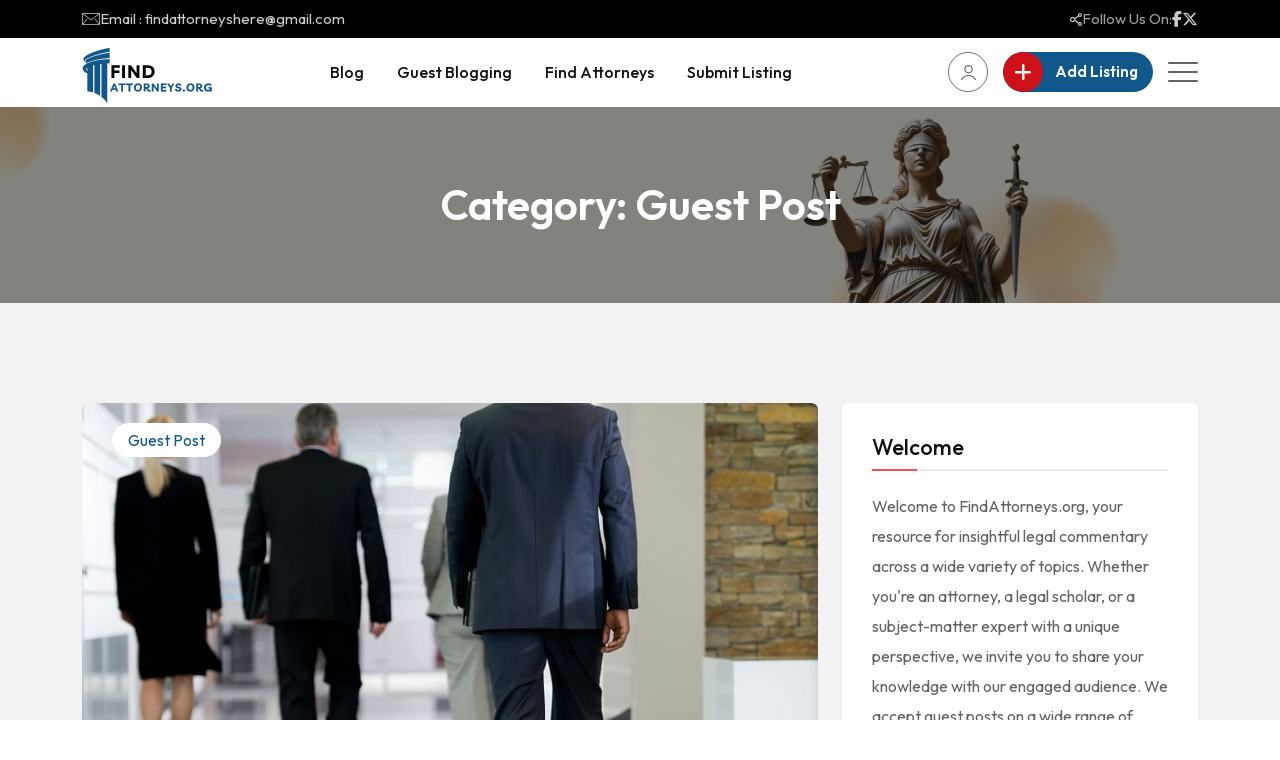

--- FILE ---
content_type: text/html; charset=UTF-8
request_url: https://www.findattorneys.org/category/guest-post/
body_size: 20809
content:
<!doctype html>
<html lang="en-US">

<head><script data-no-optimize="1">var litespeed_docref=sessionStorage.getItem("litespeed_docref");litespeed_docref&&(Object.defineProperty(document,"referrer",{get:function(){return litespeed_docref}}),sessionStorage.removeItem("litespeed_docref"));</script>
    <meta charset="UTF-8">
    <meta name="viewport" content="width=device-width, initial-scale=1.0, user-scalable=no" />
    <meta http-equiv="X-UA-Compatible" content="IE=edge">
    <meta name='robots' content='index, follow, max-image-preview:large, max-snippet:-1, max-video-preview:-1' />
<noscript><style>#preloader{display:none;}</style></noscript>
	<!-- This site is optimized with the Yoast SEO plugin v26.7 - https://yoast.com/wordpress/plugins/seo/ -->
	<title>Guest Post Archives - Find Attorneys</title>
	<link rel="canonical" href="https://www.findattorneys.org/category/guest-post/" />
	<meta property="og:locale" content="en_US" />
	<meta property="og:type" content="article" />
	<meta property="og:title" content="Guest Post Archives - Find Attorneys" />
	<meta property="og:url" content="https://www.findattorneys.org/category/guest-post/" />
	<meta property="og:site_name" content="Find Attorneys" />
	<meta property="og:image" content="https://www.findattorneys.org/wp-content/uploads/2025/12/Black-and-Red-Modern-Simple-Law-Firm-Logo-130-x-55-px-500-x-212-px.png" />
	<meta property="og:image:width" content="1563" />
	<meta property="og:image:height" content="663" />
	<meta property="og:image:type" content="image/png" />
	<meta name="twitter:card" content="summary_large_image" />
	<meta name="twitter:site" content="@directoryf28563" />
	<script type="application/ld+json" class="yoast-schema-graph">{"@context":"https://schema.org","@graph":[{"@type":"CollectionPage","@id":"https://www.findattorneys.org/category/guest-post/","url":"https://www.findattorneys.org/category/guest-post/","name":"Guest Post Archives - Find Attorneys","isPartOf":{"@id":"https://www.findattorneys.org/#website"},"primaryImageOfPage":{"@id":"https://www.findattorneys.org/category/guest-post/#primaryimage"},"image":{"@id":"https://www.findattorneys.org/category/guest-post/#primaryimage"},"thumbnailUrl":"https://www.findattorneys.org/wp-content/uploads/2025/12/Different-Types-of-Lawyers-and-What-They-Do-1.jpg","breadcrumb":{"@id":"https://www.findattorneys.org/category/guest-post/#breadcrumb"},"inLanguage":"en-US"},{"@type":"ImageObject","inLanguage":"en-US","@id":"https://www.findattorneys.org/category/guest-post/#primaryimage","url":"https://www.findattorneys.org/wp-content/uploads/2025/12/Different-Types-of-Lawyers-and-What-They-Do-1.jpg","contentUrl":"https://www.findattorneys.org/wp-content/uploads/2025/12/Different-Types-of-Lawyers-and-What-They-Do-1.jpg","width":900,"height":437},{"@type":"BreadcrumbList","@id":"https://www.findattorneys.org/category/guest-post/#breadcrumb","itemListElement":[{"@type":"ListItem","position":1,"name":"Home","item":"https://www.findattorneys.org/"},{"@type":"ListItem","position":2,"name":"Guest Post"}]},{"@type":"WebSite","@id":"https://www.findattorneys.org/#website","url":"https://www.findattorneys.org/","name":"Find Attorneys","description":"Connecting You to Trusted Legal Expertise","publisher":{"@id":"https://www.findattorneys.org/#organization"},"potentialAction":[{"@type":"SearchAction","target":{"@type":"EntryPoint","urlTemplate":"https://www.findattorneys.org/?s={search_term_string}"},"query-input":{"@type":"PropertyValueSpecification","valueRequired":true,"valueName":"search_term_string"}}],"inLanguage":"en-US"},{"@type":"Organization","@id":"https://www.findattorneys.org/#organization","name":"Find Attorneys","alternateName":"FindAttorneys.org","url":"https://www.findattorneys.org/","logo":{"@type":"ImageObject","inLanguage":"en-US","@id":"https://www.findattorneys.org/#/schema/logo/image/","url":"https://www.findattorneys.org/wp-content/uploads/2025/12/Black-and-Red-Modern-Simple-Law-Firm-Logo-130-x-55-px-130-x-130-px-500-x-500-px.png","contentUrl":"https://www.findattorneys.org/wp-content/uploads/2025/12/Black-and-Red-Modern-Simple-Law-Firm-Logo-130-x-55-px-130-x-130-px-500-x-500-px.png","width":1000,"height":1000,"caption":"Find Attorneys"},"image":{"@id":"https://www.findattorneys.org/#/schema/logo/image/"},"sameAs":["https://www.facebook.com/profile.php?id=100083210258248","https://x.com/directoryf28563"]}]}</script>
	<!-- / Yoast SEO plugin. -->


<link rel='dns-prefetch' href='//fonts.googleapis.com' />
<link rel="alternate" type="application/rss+xml" title="Find Attorneys &raquo; Feed" href="https://www.findattorneys.org/feed/" />
<link rel="alternate" type="application/rss+xml" title="Find Attorneys &raquo; Comments Feed" href="https://www.findattorneys.org/comments/feed/" />
<link rel="alternate" type="application/rss+xml" title="Find Attorneys &raquo; Guest Post Category Feed" href="https://www.findattorneys.org/category/guest-post/feed/" />
<style id='wp-img-auto-sizes-contain-inline-css' >
img:is([sizes=auto i],[sizes^="auto," i]){contain-intrinsic-size:3000px 1500px}
/*# sourceURL=wp-img-auto-sizes-contain-inline-css */
</style>

<link rel='stylesheet' id='rtcl-public-css' href='https://www.findattorneys.org/wp-content/plugins/classified-listing/assets/css/rtcl-public.min.css?ver=5.3.2'  media='all' />
<style id='rtcl-public-inline-css' >
:root{--rtcl-button-color:#ffffff;}
.rtcl .rtcl-btn{ color: var(--rtcl-button-color); }[class*=rtcl-slider] [class*=swiper-button-],.rtcl-carousel-slider [class*=swiper-button-] { color: var(--rtcl-button-color); }
/*# sourceURL=rtcl-public-inline-css */
</style>
<style id='wp-emoji-styles-inline-css' >

	img.wp-smiley, img.emoji {
		display: inline !important;
		border: none !important;
		box-shadow: none !important;
		height: 1em !important;
		width: 1em !important;
		margin: 0 0.07em !important;
		vertical-align: -0.1em !important;
		background: none !important;
		padding: 0 !important;
	}
/*# sourceURL=wp-emoji-styles-inline-css */
</style>
<link rel='stylesheet' id='wp-block-library-css' href='https://www.findattorneys.org/wp-includes/css/dist/block-library/style.min.css?ver=6.9'  media='all' />
<style id='global-styles-inline-css' >
:root{--wp--preset--aspect-ratio--square: 1;--wp--preset--aspect-ratio--4-3: 4/3;--wp--preset--aspect-ratio--3-4: 3/4;--wp--preset--aspect-ratio--3-2: 3/2;--wp--preset--aspect-ratio--2-3: 2/3;--wp--preset--aspect-ratio--16-9: 16/9;--wp--preset--aspect-ratio--9-16: 9/16;--wp--preset--color--black: #000000;--wp--preset--color--cyan-bluish-gray: #abb8c3;--wp--preset--color--white: #ffffff;--wp--preset--color--pale-pink: #f78da7;--wp--preset--color--vivid-red: #cf2e2e;--wp--preset--color--luminous-vivid-orange: #ff6900;--wp--preset--color--luminous-vivid-amber: #fcb900;--wp--preset--color--light-green-cyan: #7bdcb5;--wp--preset--color--vivid-green-cyan: #00d084;--wp--preset--color--pale-cyan-blue: #8ed1fc;--wp--preset--color--vivid-cyan-blue: #0693e3;--wp--preset--color--vivid-purple: #9b51e0;--wp--preset--color--listygo-primary: #ff4a52;--wp--preset--color--listygo-secondary: #CC1119;--wp--preset--color--listygo-light: #ffffff;--wp--preset--color--listygo-black: #111111;--wp--preset--color--listygo-dark: #646464;--wp--preset--gradient--vivid-cyan-blue-to-vivid-purple: linear-gradient(135deg,rgb(6,147,227) 0%,rgb(155,81,224) 100%);--wp--preset--gradient--light-green-cyan-to-vivid-green-cyan: linear-gradient(135deg,rgb(122,220,180) 0%,rgb(0,208,130) 100%);--wp--preset--gradient--luminous-vivid-amber-to-luminous-vivid-orange: linear-gradient(135deg,rgb(252,185,0) 0%,rgb(255,105,0) 100%);--wp--preset--gradient--luminous-vivid-orange-to-vivid-red: linear-gradient(135deg,rgb(255,105,0) 0%,rgb(207,46,46) 100%);--wp--preset--gradient--very-light-gray-to-cyan-bluish-gray: linear-gradient(135deg,rgb(238,238,238) 0%,rgb(169,184,195) 100%);--wp--preset--gradient--cool-to-warm-spectrum: linear-gradient(135deg,rgb(74,234,220) 0%,rgb(151,120,209) 20%,rgb(207,42,186) 40%,rgb(238,44,130) 60%,rgb(251,105,98) 80%,rgb(254,248,76) 100%);--wp--preset--gradient--blush-light-purple: linear-gradient(135deg,rgb(255,206,236) 0%,rgb(152,150,240) 100%);--wp--preset--gradient--blush-bordeaux: linear-gradient(135deg,rgb(254,205,165) 0%,rgb(254,45,45) 50%,rgb(107,0,62) 100%);--wp--preset--gradient--luminous-dusk: linear-gradient(135deg,rgb(255,203,112) 0%,rgb(199,81,192) 50%,rgb(65,88,208) 100%);--wp--preset--gradient--pale-ocean: linear-gradient(135deg,rgb(255,245,203) 0%,rgb(182,227,212) 50%,rgb(51,167,181) 100%);--wp--preset--gradient--electric-grass: linear-gradient(135deg,rgb(202,248,128) 0%,rgb(113,206,126) 100%);--wp--preset--gradient--midnight: linear-gradient(135deg,rgb(2,3,129) 0%,rgb(40,116,252) 100%);--wp--preset--font-size--small: 12px;--wp--preset--font-size--medium: 20px;--wp--preset--font-size--large: 32px;--wp--preset--font-size--x-large: 42px;--wp--preset--font-size--normal: 16px;--wp--preset--font-size--huge: 48px;--wp--preset--spacing--20: 0.44rem;--wp--preset--spacing--30: 0.67rem;--wp--preset--spacing--40: 1rem;--wp--preset--spacing--50: 1.5rem;--wp--preset--spacing--60: 2.25rem;--wp--preset--spacing--70: 3.38rem;--wp--preset--spacing--80: 5.06rem;--wp--preset--shadow--natural: 6px 6px 9px rgba(0, 0, 0, 0.2);--wp--preset--shadow--deep: 12px 12px 50px rgba(0, 0, 0, 0.4);--wp--preset--shadow--sharp: 6px 6px 0px rgba(0, 0, 0, 0.2);--wp--preset--shadow--outlined: 6px 6px 0px -3px rgb(255, 255, 255), 6px 6px rgb(0, 0, 0);--wp--preset--shadow--crisp: 6px 6px 0px rgb(0, 0, 0);}:where(.is-layout-flex){gap: 0.5em;}:where(.is-layout-grid){gap: 0.5em;}body .is-layout-flex{display: flex;}.is-layout-flex{flex-wrap: wrap;align-items: center;}.is-layout-flex > :is(*, div){margin: 0;}body .is-layout-grid{display: grid;}.is-layout-grid > :is(*, div){margin: 0;}:where(.wp-block-columns.is-layout-flex){gap: 2em;}:where(.wp-block-columns.is-layout-grid){gap: 2em;}:where(.wp-block-post-template.is-layout-flex){gap: 1.25em;}:where(.wp-block-post-template.is-layout-grid){gap: 1.25em;}.has-black-color{color: var(--wp--preset--color--black) !important;}.has-cyan-bluish-gray-color{color: var(--wp--preset--color--cyan-bluish-gray) !important;}.has-white-color{color: var(--wp--preset--color--white) !important;}.has-pale-pink-color{color: var(--wp--preset--color--pale-pink) !important;}.has-vivid-red-color{color: var(--wp--preset--color--vivid-red) !important;}.has-luminous-vivid-orange-color{color: var(--wp--preset--color--luminous-vivid-orange) !important;}.has-luminous-vivid-amber-color{color: var(--wp--preset--color--luminous-vivid-amber) !important;}.has-light-green-cyan-color{color: var(--wp--preset--color--light-green-cyan) !important;}.has-vivid-green-cyan-color{color: var(--wp--preset--color--vivid-green-cyan) !important;}.has-pale-cyan-blue-color{color: var(--wp--preset--color--pale-cyan-blue) !important;}.has-vivid-cyan-blue-color{color: var(--wp--preset--color--vivid-cyan-blue) !important;}.has-vivid-purple-color{color: var(--wp--preset--color--vivid-purple) !important;}.has-black-background-color{background-color: var(--wp--preset--color--black) !important;}.has-cyan-bluish-gray-background-color{background-color: var(--wp--preset--color--cyan-bluish-gray) !important;}.has-white-background-color{background-color: var(--wp--preset--color--white) !important;}.has-pale-pink-background-color{background-color: var(--wp--preset--color--pale-pink) !important;}.has-vivid-red-background-color{background-color: var(--wp--preset--color--vivid-red) !important;}.has-luminous-vivid-orange-background-color{background-color: var(--wp--preset--color--luminous-vivid-orange) !important;}.has-luminous-vivid-amber-background-color{background-color: var(--wp--preset--color--luminous-vivid-amber) !important;}.has-light-green-cyan-background-color{background-color: var(--wp--preset--color--light-green-cyan) !important;}.has-vivid-green-cyan-background-color{background-color: var(--wp--preset--color--vivid-green-cyan) !important;}.has-pale-cyan-blue-background-color{background-color: var(--wp--preset--color--pale-cyan-blue) !important;}.has-vivid-cyan-blue-background-color{background-color: var(--wp--preset--color--vivid-cyan-blue) !important;}.has-vivid-purple-background-color{background-color: var(--wp--preset--color--vivid-purple) !important;}.has-black-border-color{border-color: var(--wp--preset--color--black) !important;}.has-cyan-bluish-gray-border-color{border-color: var(--wp--preset--color--cyan-bluish-gray) !important;}.has-white-border-color{border-color: var(--wp--preset--color--white) !important;}.has-pale-pink-border-color{border-color: var(--wp--preset--color--pale-pink) !important;}.has-vivid-red-border-color{border-color: var(--wp--preset--color--vivid-red) !important;}.has-luminous-vivid-orange-border-color{border-color: var(--wp--preset--color--luminous-vivid-orange) !important;}.has-luminous-vivid-amber-border-color{border-color: var(--wp--preset--color--luminous-vivid-amber) !important;}.has-light-green-cyan-border-color{border-color: var(--wp--preset--color--light-green-cyan) !important;}.has-vivid-green-cyan-border-color{border-color: var(--wp--preset--color--vivid-green-cyan) !important;}.has-pale-cyan-blue-border-color{border-color: var(--wp--preset--color--pale-cyan-blue) !important;}.has-vivid-cyan-blue-border-color{border-color: var(--wp--preset--color--vivid-cyan-blue) !important;}.has-vivid-purple-border-color{border-color: var(--wp--preset--color--vivid-purple) !important;}.has-vivid-cyan-blue-to-vivid-purple-gradient-background{background: var(--wp--preset--gradient--vivid-cyan-blue-to-vivid-purple) !important;}.has-light-green-cyan-to-vivid-green-cyan-gradient-background{background: var(--wp--preset--gradient--light-green-cyan-to-vivid-green-cyan) !important;}.has-luminous-vivid-amber-to-luminous-vivid-orange-gradient-background{background: var(--wp--preset--gradient--luminous-vivid-amber-to-luminous-vivid-orange) !important;}.has-luminous-vivid-orange-to-vivid-red-gradient-background{background: var(--wp--preset--gradient--luminous-vivid-orange-to-vivid-red) !important;}.has-very-light-gray-to-cyan-bluish-gray-gradient-background{background: var(--wp--preset--gradient--very-light-gray-to-cyan-bluish-gray) !important;}.has-cool-to-warm-spectrum-gradient-background{background: var(--wp--preset--gradient--cool-to-warm-spectrum) !important;}.has-blush-light-purple-gradient-background{background: var(--wp--preset--gradient--blush-light-purple) !important;}.has-blush-bordeaux-gradient-background{background: var(--wp--preset--gradient--blush-bordeaux) !important;}.has-luminous-dusk-gradient-background{background: var(--wp--preset--gradient--luminous-dusk) !important;}.has-pale-ocean-gradient-background{background: var(--wp--preset--gradient--pale-ocean) !important;}.has-electric-grass-gradient-background{background: var(--wp--preset--gradient--electric-grass) !important;}.has-midnight-gradient-background{background: var(--wp--preset--gradient--midnight) !important;}.has-small-font-size{font-size: var(--wp--preset--font-size--small) !important;}.has-medium-font-size{font-size: var(--wp--preset--font-size--medium) !important;}.has-large-font-size{font-size: var(--wp--preset--font-size--large) !important;}.has-x-large-font-size{font-size: var(--wp--preset--font-size--x-large) !important;}
/*# sourceURL=global-styles-inline-css */
</style>

<style id='classic-theme-styles-inline-css' >
/*! This file is auto-generated */
.wp-block-button__link{color:#fff;background-color:#32373c;border-radius:9999px;box-shadow:none;text-decoration:none;padding:calc(.667em + 2px) calc(1.333em + 2px);font-size:1.125em}.wp-block-file__button{background:#32373c;color:#fff;text-decoration:none}
/*# sourceURL=/wp-includes/css/classic-themes.min.css */
</style>
<link rel='stylesheet' id='classified-listing-toolkits-elementor-css-css' href='https://www.findattorneys.org/wp-content/plugins/classified-listing-toolkits/build/elementor-widget.css?ver=1.2.2'  media='all' />
<link rel='stylesheet' id='rtcl-pro-public-css' href='https://www.findattorneys.org/wp-content/plugins/classified-listing-pro/assets/css/public.min.css?ver=4.0.5'  media='all' />
<link rel='stylesheet' id='gb-frontend-block-pro-css' href='https://www.findattorneys.org/wp-content/plugins/classified-listing-pro/assets/css/gb-frontend-block-pro.css?ver=4.0.5'  media='all' />
<link rel='stylesheet' id='gb-frontend-block-css' href='https://www.findattorneys.org/wp-content/plugins/classified-listing/assets/css/gb-frontend-block.css?ver=5.3.2'  media='all' />
<link rel='stylesheet' id='listygo-gfonts-css' href='//fonts.googleapis.com/css?family=Outfit%3A300%2C400%2C500%2C600%2C700&#038;display=fallback&#038;ver=2.2.1'  media='all' />
<link rel='stylesheet' id='bootstrap-css' href='https://www.findattorneys.org/wp-content/themes/listygo/assets/vendor/bootstrap/bootstrap.min.css?ver=2.2.1'  media='all' />
<link rel='stylesheet' id='fontawesome-css' href='https://www.findattorneys.org/wp-content/plugins/classified-listing/assets/vendor/fontawesome/css/all.min.css?ver=6.7.1'  media='all' />
<link rel='stylesheet' id='flaticon-css' href='https://www.findattorneys.org/wp-content/themes/listygo/assets/css/flaticon.css?ver=2.2.1'  media='all' />
<link rel='stylesheet' id='fontello-css' href='https://www.findattorneys.org/wp-content/themes/listygo/assets/css/fontello.css?ver=2.2.1'  media='all' />
<link rel='stylesheet' id='animate-css' href='https://www.findattorneys.org/wp-content/themes/listygo/assets/css/minified/animate.css?ver=2.2.1'  media='all' />
<link rel='stylesheet' id='rangeSlider-css' href='https://www.findattorneys.org/wp-content/themes/listygo/assets/vendor/rangeSlider/ion.rangeSlider.min.css?ver=2.2.1'  media='all' />
<link rel='stylesheet' id='photoswipe-css' href='https://www.findattorneys.org/wp-content/plugins/classified-listing-pro/assets/vendor/photoswipe/photoswipe.css?ver=4.0.5'  media='all' />
<link rel='stylesheet' id='photoswipe-default-skin-css' href='https://www.findattorneys.org/wp-content/plugins/classified-listing-pro/assets/vendor/photoswipe/default-skin/default-skin.css?ver=4.0.5'  media='all' />
<link rel='stylesheet' id='rttheme-select2-css-css' href='https://www.findattorneys.org/wp-content/themes/listygo/inc/customizer/assets/select2.min.css?ver=4.0.6'  media='all' />
<link rel='stylesheet' id='listygo-style-css' href='https://www.findattorneys.org/wp-content/themes/listygo/assets/css/minified/style.css?ver=2.2.1'  media='all' />
<link rel='stylesheet' id='listygo-core-css' href='https://www.findattorneys.org/wp-content/plugins/listygo-core/assets/css/listygo-core.css?ver=6.9'  media='all' />
<style id='listygo-dynamic-inline-css' >
.breadcrumbs-banner { background-image: url(https://www.findattorneys.org/wp-content/uploads/2025/12/findattorneys-blog.jpg)}.breadcrumbs-banner:before { background-color: #111111}.breadcrumbs-banner:before { opacity: 0.5}.full-page-background { background-image: url(https://www.findattorneys.org/wp-content/uploads/2025/12/Different-Types-of-Lawyers-and-What-They-Do-1.jpg)} :root { --body-font: Outfit; --heading-font: Outfit;   --color-primary: #10588c;   --color-secondary: #CC1119;   --color-body: #646464;   --color-heading: #111111; } body { font-family: 'Outfit', sans-serif; font-size: 16px; line-height: 30px; font-weight : normal; font-style: normal; } nav.site-nav > ul li a { font-family: 'Outfit', sans-serif; font-size: 16px; line-height: 28px; font-weight : 500; font-style: normal; } nav.site-nav>ul>li ul.children li a, nav.site-nav>ul>li ul.sub-menu li a { font-family: 'Outfit', sans-serif; font-size: 14px; line-height: 26px; font-weight : 500; font-style: normal; } h1,h2,h3,h4,h5,h6 { font-family: 'Outfit', sans-serif !important; font-weight : 600; } h1 { font-size: 52px; line-height: 56px; font-style: normal; } @media (max-width: 767px) { h1 {  font-size: 40px;  line-height: 1.2; } } h2 { font-size: 36px; line-height: 46px; font-style: normal; } @media (max-width: 767px) { h2 {  font-size: 32px;  line-height: 1.2; } } .rtcl .rtcl-grid-view .product-box .item-content h3, .product-box .item-content h3, h3 { font-size: 28px; line-height: 34px; font-style: normal; } @media (max-width: 767px) { h3 {  font-size: 24px;  line-height: 1.2; } } h4 { font-size: 22px; line-height: 30px; font-style: normal; } @media (max-width: 767px) { h4 {  font-size: 22px;  line-height: 1.2; } } h5 { font-size: 18px; line-height: 28px; font-style: normal; } h6 { font-size: 14px; line-height: 24px; font-style: normal; }   a:active,  a:focus,  a:hover, a {  color: #10588c; } 
/*# sourceURL=listygo-dynamic-inline-css */
</style>
<script type="text/javascript" src="https://www.findattorneys.org/wp-includes/js/jquery/jquery.min.js?ver=3.7.1" id="jquery-core-js"></script>
<script type="text/javascript" src="https://www.findattorneys.org/wp-includes/js/jquery/jquery-migrate.min.js?ver=3.4.1" id="jquery-migrate-js"></script>
<script type="text/javascript" src="https://www.findattorneys.org/wp-includes/js/dist/vendor/moment.min.js?ver=2.30.1" id="moment-js"></script>
<script type="text/javascript" id="moment-js-after">
/* <![CDATA[ */
moment.updateLocale( 'en_US', {"months":["January","February","March","April","May","June","July","August","September","October","November","December"],"monthsShort":["Jan","Feb","Mar","Apr","May","Jun","Jul","Aug","Sep","Oct","Nov","Dec"],"weekdays":["Sunday","Monday","Tuesday","Wednesday","Thursday","Friday","Saturday"],"weekdaysShort":["Sun","Mon","Tue","Wed","Thu","Fri","Sat"],"week":{"dow":1},"longDateFormat":{"LT":"g:i a","LTS":null,"L":null,"LL":"F j, Y","LLL":"F j, Y g:i a","LLLL":null}} );
//# sourceURL=moment-js-after
/* ]]> */
</script>
<script type="text/javascript" src="https://www.findattorneys.org/wp-content/plugins/classified-listing/assets/vendor/daterangepicker/daterangepicker.js?ver=3.0.5" id="daterangepicker-js"></script>
<script type="text/javascript" src="https://www.findattorneys.org/wp-content/plugins/classified-listing/assets/js/rtcl-common.min.js?ver=5.3.2" id="rtcl-common-js"></script>
<link rel="https://api.w.org/" href="https://www.findattorneys.org/wp-json/" /><link rel="alternate" title="JSON" type="application/json" href="https://www.findattorneys.org/wp-json/wp/v2/categories/104" /><link rel="EditURI" type="application/rsd+xml" title="RSD" href="https://www.findattorneys.org/xmlrpc.php?rsd" />
<meta name="generator" content="WordPress 6.9" />
<link rel='preload' href='' as='font' type='font/woff2' crossorigin /><link rel='preconnect' href='' /><meta name="generator" content="Elementor 3.33.2; features: additional_custom_breakpoints; settings: css_print_method-external, google_font-enabled, font_display-auto">
			<style>
				.e-con.e-parent:nth-of-type(n+4):not(.e-lazyloaded):not(.e-no-lazyload),
				.e-con.e-parent:nth-of-type(n+4):not(.e-lazyloaded):not(.e-no-lazyload) * {
					background-image: none !important;
				}
				@media screen and (max-height: 1024px) {
					.e-con.e-parent:nth-of-type(n+3):not(.e-lazyloaded):not(.e-no-lazyload),
					.e-con.e-parent:nth-of-type(n+3):not(.e-lazyloaded):not(.e-no-lazyload) * {
						background-image: none !important;
					}
				}
				@media screen and (max-height: 640px) {
					.e-con.e-parent:nth-of-type(n+2):not(.e-lazyloaded):not(.e-no-lazyload),
					.e-con.e-parent:nth-of-type(n+2):not(.e-lazyloaded):not(.e-no-lazyload) * {
						background-image: none !important;
					}
				}
			</style>
					<style id="listygo-custom-header-styles" >

					.header-logo a,
			.site-description {
				position: relative;
				clip: rect(1px, 1px, 1px, 1px);
			}
				</style>
		<link rel="icon" href="https://www.findattorneys.org/wp-content/uploads/2026/01/cropped-findattorneys-logo-32x32.png" sizes="32x32" />
<link rel="icon" href="https://www.findattorneys.org/wp-content/uploads/2026/01/cropped-findattorneys-logo-192x192.png" sizes="192x192" />
<link rel="apple-touch-icon" href="https://www.findattorneys.org/wp-content/uploads/2026/01/cropped-findattorneys-logo-180x180.png" />
<meta name="msapplication-TileImage" content="https://www.findattorneys.org/wp-content/uploads/2026/01/cropped-findattorneys-logo-270x270.png" />
		<style  id="wp-custom-css">
			.listing-map-wrapper .listygo-listing-map-wrapper .rtcl-listings-wrapper nav.rtcl-pagination {
    margin-top: 30px;
    display: none;
}		</style>
		    <!-- Google tag (gtag.js) -->
<script async src="https://www.googletagmanager.com/gtag/js?id=G-6ZKHT9VZCF"></script>
<script>
  window.dataLayer = window.dataLayer || [];
  function gtag(){dataLayer.push(arguments);}
  gtag('js', new Date());

  gtag('config', 'G-6ZKHT9VZCF');
</script>
<meta name="publication-media-verification"content="2624749c4d444f4ca2adc44b2cb5faeb">
<meta name="publication-media-verification"content="09e96eae3bc148592ecae55866714dc">
<meta name="publication-media-verification"content="f88199cffaf744d18f9427bf7737d993">
<meta name="publication-media-verification"content="ba7d5e32bb684bc99b86ab88f838006e">
</head>

<body class="archive category category-guest-post category-104 wp-embed-responsive wp-theme-listygo rtcl-no-js mobile-menu-wrapper sticky-header-enable header-style-1 has-sidebar top-bar-enable   htop-social-disable elementor-default elementor-kit-1731">
    
            <div id="pageoverlay" class="pageoverlay">
                <div class="overlayDoor"></div>
                <div class="overlayContent">
											<div class="pageloader">
							<div class="inner"></div>
						</div>
					                </div>
        </div>
    	
    <div id="wrapper" class="wrapper">
        <div id="masthead" class="site-header">
            
<!--=====================================-->
<!--=          Header Menu Start header-one        =-->
<!--=====================================-->
<header id="site-header" class="header-area header-area-1   toggle-mobi-disable">
    
<div id="topbar-wrap" class="topbar topbar--layout1">
    <div class="container">
        <div class="row align-items-center">
                        <div class="col-lg-7">
                <div class="topbar-contact">
                    <ul>
                                                <li class="htop-email">
                            <svg width="18" height="12" viewBox="0 0 18 12" fill="none" xmlns="http://www.w3.org/2000/svg">
		<path d="M17.0769 0H0.923096C0.41537 0 0 0.41537 0 0.923061V11.0769C0 11.5846 0.41537 12 0.923096 12H17.0769C17.5846 12 18 11.5846 18 11.0769V0.923061C18 0.41537 17.5846 0 17.0769 0ZM16.7305 0.69226L9.53098 6.09232C9.40154 6.19083 9.20283 6.25246 8.99995 6.25154C8.7971 6.25246 8.59843 6.19083 8.46895 6.09232L1.26945 0.69226H16.7305ZM12.8847 6.44863L16.8078 11.2948C16.8118 11.2997 16.8166 11.3033 16.8208 11.3077H1.17921C1.18336 11.3031 1.18821 11.2997 1.19215 11.2948L5.11522 6.44863C5.23542 6.30002 5.21264 6.08216 5.06376 5.96168C4.91515 5.84148 4.69729 5.86426 4.57705 6.0129L0.692296 10.8118V1.12496L8.05379 6.6461C8.3305 6.85219 8.66716 6.94289 8.99991 6.9438C9.33221 6.9431 9.66915 6.8524 9.94604 6.6461L17.3075 1.12496V10.8117L13.4229 6.0129C13.3026 5.8643 13.0846 5.84145 12.9362 5.96168C12.7873 6.08188 12.7645 6.30002 12.8847 6.44863Z" fill="#C8C8C8"/>
		</svg>                            <a href="mailto:findattorneyshere@gmail.com">
                                Email : findattorneyshere@gmail.com                            </a>
                        </li>
                                            </ul>
                </div>
            </div>
                        <div class="col-lg-5">
                <div class="topbar-follows">
                    <div class="topbar-follows__header">
                        <svg width="12" height="13" viewBox="0 0 12 13" fill="none" xmlns="http://www.w3.org/2000/svg">
		<path d="M10 9.02041C9.525 9.02041 9.08667 9.18622 8.74333 9.46314L5.29 6.97755C5.34782 6.66178 5.34782 6.33822 5.29 6.02245L8.74333 3.53686C9.08667 3.81378 9.525 3.97959 10 3.97959C11.1033 3.97959 12 3.0875 12 1.9898C12 0.892092 11.1033 0 10 0C8.89667 0 8 0.892092 8 1.9898C8 2.18214 8.02667 2.3662 8.07833 2.54196L4.79833 4.90485C4.31167 4.26314 3.53833 3.84694 2.66667 3.84694C1.19333 3.84694 0 5.03418 0 6.5C0 7.96582 1.19333 9.15306 2.66667 9.15306C3.53833 9.15306 4.31167 8.73686 4.79833 8.09515L8.07833 10.458C8.02667 10.6338 8 10.8195 8 11.0102C8 12.1079 8.89667 13 10 13C11.1033 13 12 12.1079 12 11.0102C12 9.9125 11.1033 9.02041 10 9.02041ZM10 1.12755C10.4783 1.12755 10.8667 1.5139 10.8667 1.9898C10.8667 2.46569 10.4783 2.85204 10 2.85204C9.52167 2.85204 9.13333 2.46569 9.13333 1.9898C9.13333 1.5139 9.52167 1.12755 10 1.12755ZM2.66667 7.95918C1.85833 7.95918 1.2 7.30421 1.2 6.5C1.2 5.69579 1.85833 5.04082 2.66667 5.04082C3.475 5.04082 4.13333 5.69579 4.13333 6.5C4.13333 7.30421 3.475 7.95918 2.66667 7.95918ZM10 11.8724C9.52167 11.8724 9.13333 11.4861 9.13333 11.0102C9.13333 10.5343 9.52167 10.148 10 10.148C10.4783 10.148 10.8667 10.5343 10.8667 11.0102C10.8667 11.4861 10.4783 11.8724 10 11.8724Z" fill="#C8C8C8"/>
		</svg>                        <span>Follow Us On:</span>
                    </div>
                    <ul>
                                                <li class="facebook">
                            <a class="facebook" href="https://www.facebook.com/profile.php?id=100083210258248" target="_blank">
                                <i class="fa-brands fa-facebook-f"></i>
                            </a>
                        </li>
                                                <li class="twitter">
                            <a class="twitter" href="https://x.com/directoryf28563" target="_blank">
                                <i class="fa-brands fa-x-twitter"></i>
                            </a>
                        </li>
                                            </ul>
                </div>
            </div>
                    </div>
    </div>
</div>
    <div id="sticky-placeholder"></div>
    <div class="header-main header-sticky">
        <div class="container">
            <div class="header-navbar">
                <div class="site-logo">
                    <div class="header-logo logo-black">
	<a href="https://www.findattorneys.org/" class="main-logo">
		<img width="130" height="55" src="https://www.findattorneys.org/wp-content/uploads/2025/12/find-attorneys-Logo.png" class="attachment-full size-full" alt="" title="" />	</a>
	</div>                    <div class="header-logo logo-white sticky-logo">
	<a href="https://www.findattorneys.org/" class="logo-light">
		<img width="130" height="55" src="https://www.findattorneys.org/wp-content/uploads/2025/12/find-attorneys-Logo-2.png" class="attachment-full size-full" alt="find attorneys Logo 2" decoding="async" title="" />	</a>
	<a href="https://www.findattorneys.org/" class="logo-dark">
		<img width="130" height="55" src="https://www.findattorneys.org/wp-content/uploads/2025/12/find-attorneys-Logo.png" class="attachment-full size-full" alt="" decoding="async" title="" />	</a>
	</div>                </div>
                <nav class="site-nav justify-content-center">
    <ul id="menu-main-menu" class="main-menu"><li id="menu-item-9692" class="menu-item menu-item-type-custom menu-item-object-custom menu-item-home menu-item-9692"><a href="https://www.findattorneys.org/">Blog</a></li>
<li id="menu-item-9703" class="menu-item menu-item-type-post_type menu-item-object-page menu-item-9703"><a href="https://www.findattorneys.org/guest-post/">Guest Blogging</a></li>
<li id="menu-item-8364" class="menu-item menu-item-type-post_type menu-item-object-page menu-item-8364"><a href="https://www.findattorneys.org/directory/">Find Attorneys</a></li>
<li id="menu-item-2508" class="menu-item menu-item-type-post_type menu-item-object-page menu-item-2508"><a href="https://www.findattorneys.org/register-to-submit-lawyers/">Submit Listing</a></li>
</ul></nav>	    <div class="nav-action-elements">
        <ul>
                        <li class="header-login">
                <a href="https://www.findattorneys.org/my-account/" class="login-btn">
                    <span class="user-login__icon">
                        <svg width="15" height="15" viewBox="0 0 15 15" fill="none"
                            xmlns="http://www.w3.org/2000/svg">
                            <path
                                d="M11.8036 4.22794C11.8036 1.89338 9.87618 0 7.49969 0C5.1232 0 3.19581 1.89338 3.19581 4.22794C3.19581 6.5625 5.1232 8.45588 7.49969 8.45588C9.87618 8.45588 11.8036 6.5625 11.8036 4.22794ZM4.31856 4.22794C4.31856 2.5 5.74072 1.10294 7.49969 1.10294C9.25867 1.10294 10.6808 2.5 10.6808 4.22794C10.6808 5.95588 9.25867 7.35294 7.49969 7.35294C5.74072 7.35294 4.31856 5.95588 4.31856 4.22794Z"
                                fill="white" />
                            <path
                                d="M0.295372 14.9265C0.388934 14.9816 0.482497 15 0.576059 15C0.763185 15 0.969022 14.9081 1.06258 14.7243C2.37246 12.4449 4.84251 11.0294 7.49969 11.0294C10.1569 11.0294 12.6269 12.4449 13.9555 14.7243C14.1052 14.9816 14.4607 15.0735 14.7227 14.9265C14.9847 14.7794 15.0783 14.4301 14.9286 14.1728C13.4128 11.5625 10.5685 9.92647 7.49969 9.92647C4.43084 9.92647 1.58654 11.5625 0.0708215 14.1728C-0.0788786 14.4301 0.0146841 14.7794 0.295372 14.9265Z"
                                fill="white" />
                        </svg>
                    </span> 
                                    </a>
                
            </li>
                            <li class="header-btn">
                    <a href="https://www.findattorneys.org/listing-form/" class="listygo-btn listygo-btn--style1">
                        <span class="listygo-btn__icon">
                            <i class="fa-solid fa-plus"></i>
                        </span>
                        <span class="listygo-btn__text">Add Listing</span>
                    </a>
                </li>
                        <li class="offcanvas-btn">
                <div class="humbarger-menu">
                    <div class="nav-icon offcanvas-menu-btn menu-status-open">
                        <div></div>
                    </div>
                </div>
            </li>
                    </ul>
    </div>
    <!-- Off Canvas Side Information -->
<div class="offcanvas-menu-wrap" id="offcanvas-wrap" data-position="right">
   <div class="close-btn offcanvas-close close-hover">
        <span>Close</span>
        <span class="animation-shape-lines">
            <span class="animation-shape-line eltdf-line-1"></span>
            <span class="animation-shape-line eltdf-line-2"></span>
        </span>
   </div>
    <div class="offcanvas-content">
      <div class="offcanvas-logo">
         <a href="https://www.findattorneys.org/" class="main-logo rt-anima rt-anima--one">
            <img width="130" height="55" src="https://www.findattorneys.org/wp-content/uploads/2025/12/find-attorneys-Logo-2.png" class="attachment-full size-full" alt="find attorneys Logo 2" decoding="async" title="" />         </a>
      </div>
      <div class="offcanvas-info">
               </div>
            <div class="offcanvas-social rt-anima rt-anima--seven social-block">
         <ul>
                           <li class="facebook-wrap">
                  <a href="https://www.facebook.com/profile.php?id=100083210258248" class="facebook" target="_blank">
                     <i class="fa-brands fa-facebook-f"></i>
                  </a>
               </li>
                           <li class="twitter-wrap">
                  <a href="https://x.com/directoryf28563" class="twitter" target="_blank">
                     <i class="fa-brands fa-x-twitter"></i>
                  </a>
               </li>
                     </ul>
      </div>
         </div>
</div>
<!-- Off Canvas Side Information End -->                <div class="rt-mobile-menu mean-container" id="meanmenu">
            <div class="mean-bar headerBurgerMenu">
            <button class="headerBurgerMenu__button sidebarBtn" onclick="this.classList.toggle('opened');this.setAttribute('aria-expanded', this.classList.contains('opened'))" aria-label="Main Menu" aria-expanded="true">
                <svg width="50" height="50" viewBox="0 0 100 100">
                <path class="line line1" d="M 20,29.000046 H 80.000231 C 80.000231,29.000046 94.498839,28.817352 94.532987,66.711331 94.543142,77.980673 90.966081,81.670246 85.259173,81.668997 79.552261,81.667751 75.000211,74.999942 75.000211,74.999942 L 25.000021,25.000058">
                </path>
                <path class="line line2" d="M 20,50 H 80"></path>
                <path class="line line3" d="M 20,70.999954 H 80.000231 C 80.000231,70.999954 94.498839,71.182648 94.532987,33.288669 94.543142,22.019327 90.966081,18.329754 85.259173,18.331003 79.552261,18.332249 75.000211,25.000058 75.000211,25.000058 L 25.000021,74.999942">
                </path>
                </svg>
            </button>
        </div>
        <div class="rt-slide-nav">
        <div class="offscreen-navigation">
            <ul id="menu-main-menu-1" class="main-menu"><li class="menu-item menu-item-type-custom menu-item-object-custom menu-item-home menu-item-9692"><a href="https://www.findattorneys.org/">Blog</a></li>
<li class="menu-item menu-item-type-post_type menu-item-object-page menu-item-9703"><a href="https://www.findattorneys.org/guest-post/">Guest Blogging</a></li>
<li class="menu-item menu-item-type-post_type menu-item-object-page menu-item-8364"><a href="https://www.findattorneys.org/directory/">Find Attorneys</a></li>
<li class="menu-item menu-item-type-post_type menu-item-object-page menu-item-2508"><a href="https://www.findattorneys.org/register-to-submit-lawyers/">Submit Listing</a></li>
</ul>        </div>
    </div>
</div>
            </div>
        </div>
    </div>
</header>
        </div>
        
<section class="breadcrumbs-banner">
   <div class="container">
      <div class="breadcrumbs-area">
        <h1 class="heading-title">Category: <span>Guest Post</span></h1>
		      </div>
   </div>
</section>

<!--=====================================-->
<!--=         Inner Banner Start    	=-->
<!--=====================================-->

<!--=====================================-->
<!--=              Blog Start    	    =-->
<!--=====================================-->
<section class="blog-posts-layout bg--accent">
  <div class="container">
  	  	<div class="row justify-content-center gutters-40">
    	<div class="col-lg-8 order-lg-1">
    					<div class="row row-cols-1 row-cols-lg-1 row-cols-md-1"><div class="col">
<article id="post-8797" class="blog-box-layout1 blog-list  post-8797 post type-post status-publish format-standard has-post-thumbnail hentry category-guest-post have-post-thumb">
        <div class="post-thumb">
        <a href="https://www.findattorneys.org/who-is-required-to-comply-with-u-s-ofac-sanctions/"><img loading="lazy" width="900" height="437" src="https://www.findattorneys.org/wp-content/uploads/2025/12/Different-Types-of-Lawyers-and-What-They-Do-1.jpg" class="attachment-post-thumbnail size-post-thumbnail wp-post-image" alt="" decoding="async" srcset="https://www.findattorneys.org/wp-content/uploads/2025/12/Different-Types-of-Lawyers-and-What-They-Do-1.jpg 900w, https://www.findattorneys.org/wp-content/uploads/2025/12/Different-Types-of-Lawyers-and-What-They-Do-1-350x170.jpg 350w" sizes="(max-width: 900px) 100vw, 900px" title="" /></a>
                    <div class="blog-block__tag">
                <a href="https://www.findattorneys.org/category/guest-post/" rel="category tag">Guest Post</a>            </div>
            </div>
        <div class="post-content">
              <ul class="entry-meta"> 
             
        <li class="entry-admin">
          <span class="meta-icon"></span>
          <span>by</span>
          <a href="https://www.findattorneys.org/author/mike/">Mike</a>
        </li>
                <li class="entry-date">
          <span class="meta-icon"><i class="far fa-clock"></i></span>January 13, 2025        </li>
              </ul>
            <h2 class="post-title"><a href="https://www.findattorneys.org/who-is-required-to-comply-with-u-s-ofac-sanctions/">Who is Required to Comply with U.S. OFAC Sanctions?</a></h2>
        <div class="content">
            <p>The U.S. government maintains a robust sanctions regime to promote national security and foreign policy objectives. One of the most important instruments for enforcing these sanctions is the Office of Foreign Assets Control (OFAC), a</p>
        </div>
        <div class="btn-wrap btn-v2">
            <a href="https://www.findattorneys.org/who-is-required-to-comply-with-u-s-ofac-sanctions/" class="item-btn">
                <span class="btn__icon">
                    <svg width="20" height="20" viewBox="0 0 20 20" fill="none" xmlns="http://www.w3.org/2000/svg"><path fill-rule="evenodd" clip-rule="evenodd" d="M1.25 10C1.25 12.3206 2.17187 14.5462 3.81282 16.1872C5.45376 17.8281 7.67936 18.75 10 18.75C12.3206 18.75 14.5462 17.8281 16.1872 16.1872C17.8281 14.5462 18.75 12.3206 18.75 10C18.75 7.67936 17.8281 5.45376 16.1872 3.81282C14.5462 2.17187 12.3206 1.25 10 1.25C7.67936 1.25 5.45376 2.17187 3.81282 3.81282C2.17187 5.45376 1.25 7.67936 1.25 10ZM20 10C20 12.6522 18.9464 15.1957 17.0711 17.0711C15.1957 18.9464 12.6522 20 10 20C7.34784 20 4.8043 18.9464 2.92893 17.0711C1.05357 15.1957 0 12.6522 0 10C0 7.34784 1.05357 4.8043 2.92893 2.92893C4.8043 1.05357 7.34784 0 10 0C12.6522 0 15.1957 1.05357 17.0711 2.92893C18.9464 4.8043 20 7.34784 20 10ZM5.625 9.375C5.45924 9.375 5.30027 9.44085 5.18306 9.55806C5.06585 9.67527 5 9.83424 5 10C5 10.1658 5.06585 10.3247 5.18306 10.4419C5.30027 10.5592 5.45924 10.625 5.625 10.625H12.8663L10.1825 13.3075C10.1244 13.3656 10.0783 13.4346 10.0468 13.5105C10.0154 13.5864 9.99921 13.6678 9.99921 13.75C9.99921 13.8322 10.0154 13.9136 10.0468 13.9895C10.0783 14.0654 10.1244 14.1344 10.1825 14.1925C10.2406 14.2506 10.3096 14.2967 10.3855 14.3282C10.4614 14.3596 10.5428 14.3758 10.625 14.3758C10.7072 14.3758 10.7886 14.3596 10.8645 14.3282C10.9404 14.2967 11.0094 14.2506 11.0675 14.1925L14.8175 10.4425C14.8757 10.3844 14.9219 10.3155 14.9534 10.2395C14.9849 10.1636 15.0011 10.0822 15.0011 10C15.0011 9.91779 14.9849 9.83639 14.9534 9.76046C14.9219 9.68453 14.8757 9.61556 14.8175 9.5575L11.0675 5.8075C11.0094 5.74939 10.9404 5.70329 10.8645 5.67185C10.7886 5.6404 10.7072 5.62421 10.625 5.62421C10.5428 5.62421 10.4614 5.6404 10.3855 5.67185C10.3096 5.70329 10.2406 5.74939 10.1825 5.8075C10.1244 5.86561 10.0783 5.9346 10.0468 6.01052C10.0154 6.08644 9.99921 6.16782 9.99921 6.25C9.99921 6.33218 10.0154 6.41356 10.0468 6.48948C10.0783 6.5654 10.1244 6.63439 10.1825 6.6925L12.8663 9.375H5.625Z" fill="white"/></svg>                </span>
                <span class="btn__text">Read More</span>
                <span class="btn__icon">
                    <svg width="20" height="20" viewBox="0 0 20 20" fill="none" xmlns="http://www.w3.org/2000/svg"><path fill-rule="evenodd" clip-rule="evenodd" d="M1.25 10C1.25 12.3206 2.17187 14.5462 3.81282 16.1872C5.45376 17.8281 7.67936 18.75 10 18.75C12.3206 18.75 14.5462 17.8281 16.1872 16.1872C17.8281 14.5462 18.75 12.3206 18.75 10C18.75 7.67936 17.8281 5.45376 16.1872 3.81282C14.5462 2.17187 12.3206 1.25 10 1.25C7.67936 1.25 5.45376 2.17187 3.81282 3.81282C2.17187 5.45376 1.25 7.67936 1.25 10ZM20 10C20 12.6522 18.9464 15.1957 17.0711 17.0711C15.1957 18.9464 12.6522 20 10 20C7.34784 20 4.8043 18.9464 2.92893 17.0711C1.05357 15.1957 0 12.6522 0 10C0 7.34784 1.05357 4.8043 2.92893 2.92893C4.8043 1.05357 7.34784 0 10 0C12.6522 0 15.1957 1.05357 17.0711 2.92893C18.9464 4.8043 20 7.34784 20 10ZM5.625 9.375C5.45924 9.375 5.30027 9.44085 5.18306 9.55806C5.06585 9.67527 5 9.83424 5 10C5 10.1658 5.06585 10.3247 5.18306 10.4419C5.30027 10.5592 5.45924 10.625 5.625 10.625H12.8663L10.1825 13.3075C10.1244 13.3656 10.0783 13.4346 10.0468 13.5105C10.0154 13.5864 9.99921 13.6678 9.99921 13.75C9.99921 13.8322 10.0154 13.9136 10.0468 13.9895C10.0783 14.0654 10.1244 14.1344 10.1825 14.1925C10.2406 14.2506 10.3096 14.2967 10.3855 14.3282C10.4614 14.3596 10.5428 14.3758 10.625 14.3758C10.7072 14.3758 10.7886 14.3596 10.8645 14.3282C10.9404 14.2967 11.0094 14.2506 11.0675 14.1925L14.8175 10.4425C14.8757 10.3844 14.9219 10.3155 14.9534 10.2395C14.9849 10.1636 15.0011 10.0822 15.0011 10C15.0011 9.91779 14.9849 9.83639 14.9534 9.76046C14.9219 9.68453 14.8757 9.61556 14.8175 9.5575L11.0675 5.8075C11.0094 5.74939 10.9404 5.70329 10.8645 5.67185C10.7886 5.6404 10.7072 5.62421 10.625 5.62421C10.5428 5.62421 10.4614 5.6404 10.3855 5.67185C10.3096 5.70329 10.2406 5.74939 10.1825 5.8075C10.1244 5.86561 10.0783 5.9346 10.0468 6.01052C10.0154 6.08644 9.99921 6.16782 9.99921 6.25C9.99921 6.33218 10.0154 6.41356 10.0468 6.48948C10.0783 6.5654 10.1244 6.63439 10.1825 6.6925L12.8663 9.375H5.625Z" fill="white"/></svg>                </span>
            </a>
        </div>
    </div>
    </article></div><div class="col">
<article id="post-8874" class="blog-box-layout1 blog-list  post-8874 post type-post status-publish format-standard has-post-thumbnail hentry category-guest-post have-post-thumb">
        <div class="post-thumb">
        <a href="https://www.findattorneys.org/the-role-of-an-employment-mediator-in-san-diego-encinitas/"><img width="900" height="437" src="https://www.findattorneys.org/wp-content/uploads/2025/12/Different-Types-of-Lawyers-and-What-They-Do-1.jpg" class="attachment-post-thumbnail size-post-thumbnail wp-post-image" alt="" decoding="async" srcset="https://www.findattorneys.org/wp-content/uploads/2025/12/Different-Types-of-Lawyers-and-What-They-Do-1.jpg 900w, https://www.findattorneys.org/wp-content/uploads/2025/12/Different-Types-of-Lawyers-and-What-They-Do-1-350x170.jpg 350w" sizes="(max-width: 900px) 100vw, 900px" title="" /></a>
                    <div class="blog-block__tag">
                <a href="https://www.findattorneys.org/category/guest-post/" rel="category tag">Guest Post</a>            </div>
            </div>
        <div class="post-content">
              <ul class="entry-meta"> 
             
        <li class="entry-admin">
          <span class="meta-icon"></span>
          <span>by</span>
          <a href="https://www.findattorneys.org/author/mike/">Mike</a>
        </li>
                <li class="entry-date">
          <span class="meta-icon"><i class="far fa-clock"></i></span>November 5, 2024        </li>
              </ul>
            <h2 class="post-title"><a href="https://www.findattorneys.org/the-role-of-an-employment-mediator-in-san-diego-encinitas/">The Role of an Employment Mediator in San Diego &amp; Encinitas</a></h2>
        <div class="content">
            <p>In today&#8217;s complex workplace environment, conflicts between employers and employees are increasingly common. Whether it&#8217;s a disagreement over contract terms, workplace harassment, or discrimination, resolving these disputes can be challenging. This is where an employment</p>
        </div>
        <div class="btn-wrap btn-v2">
            <a href="https://www.findattorneys.org/the-role-of-an-employment-mediator-in-san-diego-encinitas/" class="item-btn">
                <span class="btn__icon">
                    <svg width="20" height="20" viewBox="0 0 20 20" fill="none" xmlns="http://www.w3.org/2000/svg"><path fill-rule="evenodd" clip-rule="evenodd" d="M1.25 10C1.25 12.3206 2.17187 14.5462 3.81282 16.1872C5.45376 17.8281 7.67936 18.75 10 18.75C12.3206 18.75 14.5462 17.8281 16.1872 16.1872C17.8281 14.5462 18.75 12.3206 18.75 10C18.75 7.67936 17.8281 5.45376 16.1872 3.81282C14.5462 2.17187 12.3206 1.25 10 1.25C7.67936 1.25 5.45376 2.17187 3.81282 3.81282C2.17187 5.45376 1.25 7.67936 1.25 10ZM20 10C20 12.6522 18.9464 15.1957 17.0711 17.0711C15.1957 18.9464 12.6522 20 10 20C7.34784 20 4.8043 18.9464 2.92893 17.0711C1.05357 15.1957 0 12.6522 0 10C0 7.34784 1.05357 4.8043 2.92893 2.92893C4.8043 1.05357 7.34784 0 10 0C12.6522 0 15.1957 1.05357 17.0711 2.92893C18.9464 4.8043 20 7.34784 20 10ZM5.625 9.375C5.45924 9.375 5.30027 9.44085 5.18306 9.55806C5.06585 9.67527 5 9.83424 5 10C5 10.1658 5.06585 10.3247 5.18306 10.4419C5.30027 10.5592 5.45924 10.625 5.625 10.625H12.8663L10.1825 13.3075C10.1244 13.3656 10.0783 13.4346 10.0468 13.5105C10.0154 13.5864 9.99921 13.6678 9.99921 13.75C9.99921 13.8322 10.0154 13.9136 10.0468 13.9895C10.0783 14.0654 10.1244 14.1344 10.1825 14.1925C10.2406 14.2506 10.3096 14.2967 10.3855 14.3282C10.4614 14.3596 10.5428 14.3758 10.625 14.3758C10.7072 14.3758 10.7886 14.3596 10.8645 14.3282C10.9404 14.2967 11.0094 14.2506 11.0675 14.1925L14.8175 10.4425C14.8757 10.3844 14.9219 10.3155 14.9534 10.2395C14.9849 10.1636 15.0011 10.0822 15.0011 10C15.0011 9.91779 14.9849 9.83639 14.9534 9.76046C14.9219 9.68453 14.8757 9.61556 14.8175 9.5575L11.0675 5.8075C11.0094 5.74939 10.9404 5.70329 10.8645 5.67185C10.7886 5.6404 10.7072 5.62421 10.625 5.62421C10.5428 5.62421 10.4614 5.6404 10.3855 5.67185C10.3096 5.70329 10.2406 5.74939 10.1825 5.8075C10.1244 5.86561 10.0783 5.9346 10.0468 6.01052C10.0154 6.08644 9.99921 6.16782 9.99921 6.25C9.99921 6.33218 10.0154 6.41356 10.0468 6.48948C10.0783 6.5654 10.1244 6.63439 10.1825 6.6925L12.8663 9.375H5.625Z" fill="white"/></svg>                </span>
                <span class="btn__text">Read More</span>
                <span class="btn__icon">
                    <svg width="20" height="20" viewBox="0 0 20 20" fill="none" xmlns="http://www.w3.org/2000/svg"><path fill-rule="evenodd" clip-rule="evenodd" d="M1.25 10C1.25 12.3206 2.17187 14.5462 3.81282 16.1872C5.45376 17.8281 7.67936 18.75 10 18.75C12.3206 18.75 14.5462 17.8281 16.1872 16.1872C17.8281 14.5462 18.75 12.3206 18.75 10C18.75 7.67936 17.8281 5.45376 16.1872 3.81282C14.5462 2.17187 12.3206 1.25 10 1.25C7.67936 1.25 5.45376 2.17187 3.81282 3.81282C2.17187 5.45376 1.25 7.67936 1.25 10ZM20 10C20 12.6522 18.9464 15.1957 17.0711 17.0711C15.1957 18.9464 12.6522 20 10 20C7.34784 20 4.8043 18.9464 2.92893 17.0711C1.05357 15.1957 0 12.6522 0 10C0 7.34784 1.05357 4.8043 2.92893 2.92893C4.8043 1.05357 7.34784 0 10 0C12.6522 0 15.1957 1.05357 17.0711 2.92893C18.9464 4.8043 20 7.34784 20 10ZM5.625 9.375C5.45924 9.375 5.30027 9.44085 5.18306 9.55806C5.06585 9.67527 5 9.83424 5 10C5 10.1658 5.06585 10.3247 5.18306 10.4419C5.30027 10.5592 5.45924 10.625 5.625 10.625H12.8663L10.1825 13.3075C10.1244 13.3656 10.0783 13.4346 10.0468 13.5105C10.0154 13.5864 9.99921 13.6678 9.99921 13.75C9.99921 13.8322 10.0154 13.9136 10.0468 13.9895C10.0783 14.0654 10.1244 14.1344 10.1825 14.1925C10.2406 14.2506 10.3096 14.2967 10.3855 14.3282C10.4614 14.3596 10.5428 14.3758 10.625 14.3758C10.7072 14.3758 10.7886 14.3596 10.8645 14.3282C10.9404 14.2967 11.0094 14.2506 11.0675 14.1925L14.8175 10.4425C14.8757 10.3844 14.9219 10.3155 14.9534 10.2395C14.9849 10.1636 15.0011 10.0822 15.0011 10C15.0011 9.91779 14.9849 9.83639 14.9534 9.76046C14.9219 9.68453 14.8757 9.61556 14.8175 9.5575L11.0675 5.8075C11.0094 5.74939 10.9404 5.70329 10.8645 5.67185C10.7886 5.6404 10.7072 5.62421 10.625 5.62421C10.5428 5.62421 10.4614 5.6404 10.3855 5.67185C10.3096 5.70329 10.2406 5.74939 10.1825 5.8075C10.1244 5.86561 10.0783 5.9346 10.0468 6.01052C10.0154 6.08644 9.99921 6.16782 9.99921 6.25C9.99921 6.33218 10.0154 6.41356 10.0468 6.48948C10.0783 6.5654 10.1244 6.63439 10.1825 6.6925L12.8663 9.375H5.625Z" fill="white"/></svg>                </span>
            </a>
        </div>
    </div>
    </article></div><div class="col">
<article id="post-8980" class="blog-box-layout1 blog-list no-image post-8980 post type-post status-publish format-standard hentry category-guest-post">
        <div class="post-content">
              <ul class="entry-meta"> 
             
        <li class="entry-admin">
          <span class="meta-icon"></span>
          <span>by</span>
          <a href="https://www.findattorneys.org/author/mike/">Mike</a>
        </li>
                <li class="entry-date">
          <span class="meta-icon"><i class="far fa-clock"></i></span>May 10, 2024        </li>
              </ul>
            <h2 class="post-title"><a href="https://www.findattorneys.org/navigating-legal-waters-work-cannabis-criminal-defense-attorneys/">Navigating Legal Waters: How to Work with Your Cannabis Criminal Defense Attorneys</a></h2>
        <div class="content">
            <p>In recent years, the landscape surrounding cannabis laws has undergone significant shifts, with many regions around the world relaxing regulations regarding its use and possession. However, despite these changes, navigating the legal intricacies of cannabis</p>
        </div>
        <div class="btn-wrap btn-v2">
            <a href="https://www.findattorneys.org/navigating-legal-waters-work-cannabis-criminal-defense-attorneys/" class="item-btn">
                <span class="btn__icon">
                    <svg width="20" height="20" viewBox="0 0 20 20" fill="none" xmlns="http://www.w3.org/2000/svg"><path fill-rule="evenodd" clip-rule="evenodd" d="M1.25 10C1.25 12.3206 2.17187 14.5462 3.81282 16.1872C5.45376 17.8281 7.67936 18.75 10 18.75C12.3206 18.75 14.5462 17.8281 16.1872 16.1872C17.8281 14.5462 18.75 12.3206 18.75 10C18.75 7.67936 17.8281 5.45376 16.1872 3.81282C14.5462 2.17187 12.3206 1.25 10 1.25C7.67936 1.25 5.45376 2.17187 3.81282 3.81282C2.17187 5.45376 1.25 7.67936 1.25 10ZM20 10C20 12.6522 18.9464 15.1957 17.0711 17.0711C15.1957 18.9464 12.6522 20 10 20C7.34784 20 4.8043 18.9464 2.92893 17.0711C1.05357 15.1957 0 12.6522 0 10C0 7.34784 1.05357 4.8043 2.92893 2.92893C4.8043 1.05357 7.34784 0 10 0C12.6522 0 15.1957 1.05357 17.0711 2.92893C18.9464 4.8043 20 7.34784 20 10ZM5.625 9.375C5.45924 9.375 5.30027 9.44085 5.18306 9.55806C5.06585 9.67527 5 9.83424 5 10C5 10.1658 5.06585 10.3247 5.18306 10.4419C5.30027 10.5592 5.45924 10.625 5.625 10.625H12.8663L10.1825 13.3075C10.1244 13.3656 10.0783 13.4346 10.0468 13.5105C10.0154 13.5864 9.99921 13.6678 9.99921 13.75C9.99921 13.8322 10.0154 13.9136 10.0468 13.9895C10.0783 14.0654 10.1244 14.1344 10.1825 14.1925C10.2406 14.2506 10.3096 14.2967 10.3855 14.3282C10.4614 14.3596 10.5428 14.3758 10.625 14.3758C10.7072 14.3758 10.7886 14.3596 10.8645 14.3282C10.9404 14.2967 11.0094 14.2506 11.0675 14.1925L14.8175 10.4425C14.8757 10.3844 14.9219 10.3155 14.9534 10.2395C14.9849 10.1636 15.0011 10.0822 15.0011 10C15.0011 9.91779 14.9849 9.83639 14.9534 9.76046C14.9219 9.68453 14.8757 9.61556 14.8175 9.5575L11.0675 5.8075C11.0094 5.74939 10.9404 5.70329 10.8645 5.67185C10.7886 5.6404 10.7072 5.62421 10.625 5.62421C10.5428 5.62421 10.4614 5.6404 10.3855 5.67185C10.3096 5.70329 10.2406 5.74939 10.1825 5.8075C10.1244 5.86561 10.0783 5.9346 10.0468 6.01052C10.0154 6.08644 9.99921 6.16782 9.99921 6.25C9.99921 6.33218 10.0154 6.41356 10.0468 6.48948C10.0783 6.5654 10.1244 6.63439 10.1825 6.6925L12.8663 9.375H5.625Z" fill="white"/></svg>                </span>
                <span class="btn__text">Read More</span>
                <span class="btn__icon">
                    <svg width="20" height="20" viewBox="0 0 20 20" fill="none" xmlns="http://www.w3.org/2000/svg"><path fill-rule="evenodd" clip-rule="evenodd" d="M1.25 10C1.25 12.3206 2.17187 14.5462 3.81282 16.1872C5.45376 17.8281 7.67936 18.75 10 18.75C12.3206 18.75 14.5462 17.8281 16.1872 16.1872C17.8281 14.5462 18.75 12.3206 18.75 10C18.75 7.67936 17.8281 5.45376 16.1872 3.81282C14.5462 2.17187 12.3206 1.25 10 1.25C7.67936 1.25 5.45376 2.17187 3.81282 3.81282C2.17187 5.45376 1.25 7.67936 1.25 10ZM20 10C20 12.6522 18.9464 15.1957 17.0711 17.0711C15.1957 18.9464 12.6522 20 10 20C7.34784 20 4.8043 18.9464 2.92893 17.0711C1.05357 15.1957 0 12.6522 0 10C0 7.34784 1.05357 4.8043 2.92893 2.92893C4.8043 1.05357 7.34784 0 10 0C12.6522 0 15.1957 1.05357 17.0711 2.92893C18.9464 4.8043 20 7.34784 20 10ZM5.625 9.375C5.45924 9.375 5.30027 9.44085 5.18306 9.55806C5.06585 9.67527 5 9.83424 5 10C5 10.1658 5.06585 10.3247 5.18306 10.4419C5.30027 10.5592 5.45924 10.625 5.625 10.625H12.8663L10.1825 13.3075C10.1244 13.3656 10.0783 13.4346 10.0468 13.5105C10.0154 13.5864 9.99921 13.6678 9.99921 13.75C9.99921 13.8322 10.0154 13.9136 10.0468 13.9895C10.0783 14.0654 10.1244 14.1344 10.1825 14.1925C10.2406 14.2506 10.3096 14.2967 10.3855 14.3282C10.4614 14.3596 10.5428 14.3758 10.625 14.3758C10.7072 14.3758 10.7886 14.3596 10.8645 14.3282C10.9404 14.2967 11.0094 14.2506 11.0675 14.1925L14.8175 10.4425C14.8757 10.3844 14.9219 10.3155 14.9534 10.2395C14.9849 10.1636 15.0011 10.0822 15.0011 10C15.0011 9.91779 14.9849 9.83639 14.9534 9.76046C14.9219 9.68453 14.8757 9.61556 14.8175 9.5575L11.0675 5.8075C11.0094 5.74939 10.9404 5.70329 10.8645 5.67185C10.7886 5.6404 10.7072 5.62421 10.625 5.62421C10.5428 5.62421 10.4614 5.6404 10.3855 5.67185C10.3096 5.70329 10.2406 5.74939 10.1825 5.8075C10.1244 5.86561 10.0783 5.9346 10.0468 6.01052C10.0154 6.08644 9.99921 6.16782 9.99921 6.25C9.99921 6.33218 10.0154 6.41356 10.0468 6.48948C10.0783 6.5654 10.1244 6.63439 10.1825 6.6925L12.8663 9.375H5.625Z" fill="white"/></svg>                </span>
            </a>
        </div>
    </div>
    </article></div><div class="col">
<article id="post-8988" class="blog-box-layout1 blog-list no-image post-8988 post type-post status-publish format-standard hentry category-guest-post">
        <div class="post-content">
              <ul class="entry-meta"> 
             
        <li class="entry-admin">
          <span class="meta-icon"></span>
          <span>by</span>
          <a href="https://www.findattorneys.org/author/mike/">Mike</a>
        </li>
                <li class="entry-date">
          <span class="meta-icon"><i class="far fa-clock"></i></span>May 3, 2024        </li>
              </ul>
            <h2 class="post-title"><a href="https://www.findattorneys.org/terms-know-medical-malpractice-claim/">Terms to Know for a Medical Malpractice Claim</a></h2>
        <div class="content">
            <p>Introduction: In the realm of healthcare, trust is paramount. Patients entrust their well-being to medical professionals with the expectation of receiving competent care. However, when that trust is breached due to negligence or error, the</p>
        </div>
        <div class="btn-wrap btn-v2">
            <a href="https://www.findattorneys.org/terms-know-medical-malpractice-claim/" class="item-btn">
                <span class="btn__icon">
                    <svg width="20" height="20" viewBox="0 0 20 20" fill="none" xmlns="http://www.w3.org/2000/svg"><path fill-rule="evenodd" clip-rule="evenodd" d="M1.25 10C1.25 12.3206 2.17187 14.5462 3.81282 16.1872C5.45376 17.8281 7.67936 18.75 10 18.75C12.3206 18.75 14.5462 17.8281 16.1872 16.1872C17.8281 14.5462 18.75 12.3206 18.75 10C18.75 7.67936 17.8281 5.45376 16.1872 3.81282C14.5462 2.17187 12.3206 1.25 10 1.25C7.67936 1.25 5.45376 2.17187 3.81282 3.81282C2.17187 5.45376 1.25 7.67936 1.25 10ZM20 10C20 12.6522 18.9464 15.1957 17.0711 17.0711C15.1957 18.9464 12.6522 20 10 20C7.34784 20 4.8043 18.9464 2.92893 17.0711C1.05357 15.1957 0 12.6522 0 10C0 7.34784 1.05357 4.8043 2.92893 2.92893C4.8043 1.05357 7.34784 0 10 0C12.6522 0 15.1957 1.05357 17.0711 2.92893C18.9464 4.8043 20 7.34784 20 10ZM5.625 9.375C5.45924 9.375 5.30027 9.44085 5.18306 9.55806C5.06585 9.67527 5 9.83424 5 10C5 10.1658 5.06585 10.3247 5.18306 10.4419C5.30027 10.5592 5.45924 10.625 5.625 10.625H12.8663L10.1825 13.3075C10.1244 13.3656 10.0783 13.4346 10.0468 13.5105C10.0154 13.5864 9.99921 13.6678 9.99921 13.75C9.99921 13.8322 10.0154 13.9136 10.0468 13.9895C10.0783 14.0654 10.1244 14.1344 10.1825 14.1925C10.2406 14.2506 10.3096 14.2967 10.3855 14.3282C10.4614 14.3596 10.5428 14.3758 10.625 14.3758C10.7072 14.3758 10.7886 14.3596 10.8645 14.3282C10.9404 14.2967 11.0094 14.2506 11.0675 14.1925L14.8175 10.4425C14.8757 10.3844 14.9219 10.3155 14.9534 10.2395C14.9849 10.1636 15.0011 10.0822 15.0011 10C15.0011 9.91779 14.9849 9.83639 14.9534 9.76046C14.9219 9.68453 14.8757 9.61556 14.8175 9.5575L11.0675 5.8075C11.0094 5.74939 10.9404 5.70329 10.8645 5.67185C10.7886 5.6404 10.7072 5.62421 10.625 5.62421C10.5428 5.62421 10.4614 5.6404 10.3855 5.67185C10.3096 5.70329 10.2406 5.74939 10.1825 5.8075C10.1244 5.86561 10.0783 5.9346 10.0468 6.01052C10.0154 6.08644 9.99921 6.16782 9.99921 6.25C9.99921 6.33218 10.0154 6.41356 10.0468 6.48948C10.0783 6.5654 10.1244 6.63439 10.1825 6.6925L12.8663 9.375H5.625Z" fill="white"/></svg>                </span>
                <span class="btn__text">Read More</span>
                <span class="btn__icon">
                    <svg width="20" height="20" viewBox="0 0 20 20" fill="none" xmlns="http://www.w3.org/2000/svg"><path fill-rule="evenodd" clip-rule="evenodd" d="M1.25 10C1.25 12.3206 2.17187 14.5462 3.81282 16.1872C5.45376 17.8281 7.67936 18.75 10 18.75C12.3206 18.75 14.5462 17.8281 16.1872 16.1872C17.8281 14.5462 18.75 12.3206 18.75 10C18.75 7.67936 17.8281 5.45376 16.1872 3.81282C14.5462 2.17187 12.3206 1.25 10 1.25C7.67936 1.25 5.45376 2.17187 3.81282 3.81282C2.17187 5.45376 1.25 7.67936 1.25 10ZM20 10C20 12.6522 18.9464 15.1957 17.0711 17.0711C15.1957 18.9464 12.6522 20 10 20C7.34784 20 4.8043 18.9464 2.92893 17.0711C1.05357 15.1957 0 12.6522 0 10C0 7.34784 1.05357 4.8043 2.92893 2.92893C4.8043 1.05357 7.34784 0 10 0C12.6522 0 15.1957 1.05357 17.0711 2.92893C18.9464 4.8043 20 7.34784 20 10ZM5.625 9.375C5.45924 9.375 5.30027 9.44085 5.18306 9.55806C5.06585 9.67527 5 9.83424 5 10C5 10.1658 5.06585 10.3247 5.18306 10.4419C5.30027 10.5592 5.45924 10.625 5.625 10.625H12.8663L10.1825 13.3075C10.1244 13.3656 10.0783 13.4346 10.0468 13.5105C10.0154 13.5864 9.99921 13.6678 9.99921 13.75C9.99921 13.8322 10.0154 13.9136 10.0468 13.9895C10.0783 14.0654 10.1244 14.1344 10.1825 14.1925C10.2406 14.2506 10.3096 14.2967 10.3855 14.3282C10.4614 14.3596 10.5428 14.3758 10.625 14.3758C10.7072 14.3758 10.7886 14.3596 10.8645 14.3282C10.9404 14.2967 11.0094 14.2506 11.0675 14.1925L14.8175 10.4425C14.8757 10.3844 14.9219 10.3155 14.9534 10.2395C14.9849 10.1636 15.0011 10.0822 15.0011 10C15.0011 9.91779 14.9849 9.83639 14.9534 9.76046C14.9219 9.68453 14.8757 9.61556 14.8175 9.5575L11.0675 5.8075C11.0094 5.74939 10.9404 5.70329 10.8645 5.67185C10.7886 5.6404 10.7072 5.62421 10.625 5.62421C10.5428 5.62421 10.4614 5.6404 10.3855 5.67185C10.3096 5.70329 10.2406 5.74939 10.1825 5.8075C10.1244 5.86561 10.0783 5.9346 10.0468 6.01052C10.0154 6.08644 9.99921 6.16782 9.99921 6.25C9.99921 6.33218 10.0154 6.41356 10.0468 6.48948C10.0783 6.5654 10.1244 6.63439 10.1825 6.6925L12.8663 9.375H5.625Z" fill="white"/></svg>                </span>
            </a>
        </div>
    </div>
    </article></div><div class="col">
<article id="post-8998" class="blog-box-layout1 blog-list no-image post-8998 post type-post status-publish format-standard hentry category-guest-post">
        <div class="post-content">
              <ul class="entry-meta"> 
             
        <li class="entry-admin">
          <span class="meta-icon"></span>
          <span>by</span>
          <a href="https://www.findattorneys.org/author/mike/">Mike</a>
        </li>
                <li class="entry-date">
          <span class="meta-icon"><i class="far fa-clock"></i></span>April 25, 2024        </li>
              </ul>
            <h2 class="post-title"><a href="https://www.findattorneys.org/navigating-professional-license-defense-essential-steps-meeting-attorney/">Navigating Professional License Defense: Essential Steps Before Meeting Your Attorney</a></h2>
        <div class="content">
            <p>In the vast expanse of professional fields, whether in Los Angeles or Irvine, maintaining a pristine reputation and upholding the standards of your licensure is paramount. However, despite meticulous adherence to regulations and ethical codes,</p>
        </div>
        <div class="btn-wrap btn-v2">
            <a href="https://www.findattorneys.org/navigating-professional-license-defense-essential-steps-meeting-attorney/" class="item-btn">
                <span class="btn__icon">
                    <svg width="20" height="20" viewBox="0 0 20 20" fill="none" xmlns="http://www.w3.org/2000/svg"><path fill-rule="evenodd" clip-rule="evenodd" d="M1.25 10C1.25 12.3206 2.17187 14.5462 3.81282 16.1872C5.45376 17.8281 7.67936 18.75 10 18.75C12.3206 18.75 14.5462 17.8281 16.1872 16.1872C17.8281 14.5462 18.75 12.3206 18.75 10C18.75 7.67936 17.8281 5.45376 16.1872 3.81282C14.5462 2.17187 12.3206 1.25 10 1.25C7.67936 1.25 5.45376 2.17187 3.81282 3.81282C2.17187 5.45376 1.25 7.67936 1.25 10ZM20 10C20 12.6522 18.9464 15.1957 17.0711 17.0711C15.1957 18.9464 12.6522 20 10 20C7.34784 20 4.8043 18.9464 2.92893 17.0711C1.05357 15.1957 0 12.6522 0 10C0 7.34784 1.05357 4.8043 2.92893 2.92893C4.8043 1.05357 7.34784 0 10 0C12.6522 0 15.1957 1.05357 17.0711 2.92893C18.9464 4.8043 20 7.34784 20 10ZM5.625 9.375C5.45924 9.375 5.30027 9.44085 5.18306 9.55806C5.06585 9.67527 5 9.83424 5 10C5 10.1658 5.06585 10.3247 5.18306 10.4419C5.30027 10.5592 5.45924 10.625 5.625 10.625H12.8663L10.1825 13.3075C10.1244 13.3656 10.0783 13.4346 10.0468 13.5105C10.0154 13.5864 9.99921 13.6678 9.99921 13.75C9.99921 13.8322 10.0154 13.9136 10.0468 13.9895C10.0783 14.0654 10.1244 14.1344 10.1825 14.1925C10.2406 14.2506 10.3096 14.2967 10.3855 14.3282C10.4614 14.3596 10.5428 14.3758 10.625 14.3758C10.7072 14.3758 10.7886 14.3596 10.8645 14.3282C10.9404 14.2967 11.0094 14.2506 11.0675 14.1925L14.8175 10.4425C14.8757 10.3844 14.9219 10.3155 14.9534 10.2395C14.9849 10.1636 15.0011 10.0822 15.0011 10C15.0011 9.91779 14.9849 9.83639 14.9534 9.76046C14.9219 9.68453 14.8757 9.61556 14.8175 9.5575L11.0675 5.8075C11.0094 5.74939 10.9404 5.70329 10.8645 5.67185C10.7886 5.6404 10.7072 5.62421 10.625 5.62421C10.5428 5.62421 10.4614 5.6404 10.3855 5.67185C10.3096 5.70329 10.2406 5.74939 10.1825 5.8075C10.1244 5.86561 10.0783 5.9346 10.0468 6.01052C10.0154 6.08644 9.99921 6.16782 9.99921 6.25C9.99921 6.33218 10.0154 6.41356 10.0468 6.48948C10.0783 6.5654 10.1244 6.63439 10.1825 6.6925L12.8663 9.375H5.625Z" fill="white"/></svg>                </span>
                <span class="btn__text">Read More</span>
                <span class="btn__icon">
                    <svg width="20" height="20" viewBox="0 0 20 20" fill="none" xmlns="http://www.w3.org/2000/svg"><path fill-rule="evenodd" clip-rule="evenodd" d="M1.25 10C1.25 12.3206 2.17187 14.5462 3.81282 16.1872C5.45376 17.8281 7.67936 18.75 10 18.75C12.3206 18.75 14.5462 17.8281 16.1872 16.1872C17.8281 14.5462 18.75 12.3206 18.75 10C18.75 7.67936 17.8281 5.45376 16.1872 3.81282C14.5462 2.17187 12.3206 1.25 10 1.25C7.67936 1.25 5.45376 2.17187 3.81282 3.81282C2.17187 5.45376 1.25 7.67936 1.25 10ZM20 10C20 12.6522 18.9464 15.1957 17.0711 17.0711C15.1957 18.9464 12.6522 20 10 20C7.34784 20 4.8043 18.9464 2.92893 17.0711C1.05357 15.1957 0 12.6522 0 10C0 7.34784 1.05357 4.8043 2.92893 2.92893C4.8043 1.05357 7.34784 0 10 0C12.6522 0 15.1957 1.05357 17.0711 2.92893C18.9464 4.8043 20 7.34784 20 10ZM5.625 9.375C5.45924 9.375 5.30027 9.44085 5.18306 9.55806C5.06585 9.67527 5 9.83424 5 10C5 10.1658 5.06585 10.3247 5.18306 10.4419C5.30027 10.5592 5.45924 10.625 5.625 10.625H12.8663L10.1825 13.3075C10.1244 13.3656 10.0783 13.4346 10.0468 13.5105C10.0154 13.5864 9.99921 13.6678 9.99921 13.75C9.99921 13.8322 10.0154 13.9136 10.0468 13.9895C10.0783 14.0654 10.1244 14.1344 10.1825 14.1925C10.2406 14.2506 10.3096 14.2967 10.3855 14.3282C10.4614 14.3596 10.5428 14.3758 10.625 14.3758C10.7072 14.3758 10.7886 14.3596 10.8645 14.3282C10.9404 14.2967 11.0094 14.2506 11.0675 14.1925L14.8175 10.4425C14.8757 10.3844 14.9219 10.3155 14.9534 10.2395C14.9849 10.1636 15.0011 10.0822 15.0011 10C15.0011 9.91779 14.9849 9.83639 14.9534 9.76046C14.9219 9.68453 14.8757 9.61556 14.8175 9.5575L11.0675 5.8075C11.0094 5.74939 10.9404 5.70329 10.8645 5.67185C10.7886 5.6404 10.7072 5.62421 10.625 5.62421C10.5428 5.62421 10.4614 5.6404 10.3855 5.67185C10.3096 5.70329 10.2406 5.74939 10.1825 5.8075C10.1244 5.86561 10.0783 5.9346 10.0468 6.01052C10.0154 6.08644 9.99921 6.16782 9.99921 6.25C9.99921 6.33218 10.0154 6.41356 10.0468 6.48948C10.0783 6.5654 10.1244 6.63439 10.1825 6.6925L12.8663 9.375H5.625Z" fill="white"/></svg>                </span>
            </a>
        </div>
    </div>
    </article></div><div class="col">
<article id="post-9459" class="blog-box-layout1 blog-list  post-9459 post type-post status-publish format-standard has-post-thumbnail hentry category-guest-post have-post-thumb">
        <div class="post-thumb">
        <a href="https://www.findattorneys.org/minnesota-supreme-court-issues-rare-writ-of-prohibition/"><img width="900" height="393" src="https://www.findattorneys.org/wp-content/uploads/2025/12/Minnesota-Supreme-Court-Issues-Rare-Writ-of-Prohibition-1.jpg" class="attachment-post-thumbnail size-post-thumbnail wp-post-image" alt="" decoding="async" srcset="https://www.findattorneys.org/wp-content/uploads/2025/12/Minnesota-Supreme-Court-Issues-Rare-Writ-of-Prohibition-1.jpg 900w, https://www.findattorneys.org/wp-content/uploads/2025/12/Minnesota-Supreme-Court-Issues-Rare-Writ-of-Prohibition-1-350x153.jpg 350w" sizes="(max-width: 900px) 100vw, 900px" title="" /></a>
                    <div class="blog-block__tag">
                <a href="https://www.findattorneys.org/category/guest-post/" rel="category tag">Guest Post</a>            </div>
            </div>
        <div class="post-content">
              <ul class="entry-meta"> 
             
        <li class="entry-admin">
          <span class="meta-icon"></span>
          <span>by</span>
          <a href="https://www.findattorneys.org/author/mike/">Mike</a>
        </li>
                <li class="entry-date">
          <span class="meta-icon"><i class="far fa-clock"></i></span>January 23, 2021        </li>
              </ul>
            <h2 class="post-title"><a href="https://www.findattorneys.org/minnesota-supreme-court-issues-rare-writ-of-prohibition/">Minnesota Supreme Court Issues Rare Writ of Prohibition</a></h2>
        <div class="content">
            <p>On July 29, 2020, the Minnesota Supreme Court handed down a rare writ of prohibition in a unanimous order. The order – issued in the case In re: B.H. v. Cengiz Gino Yildirim – overturned</p>
        </div>
        <div class="btn-wrap btn-v2">
            <a href="https://www.findattorneys.org/minnesota-supreme-court-issues-rare-writ-of-prohibition/" class="item-btn">
                <span class="btn__icon">
                    <svg width="20" height="20" viewBox="0 0 20 20" fill="none" xmlns="http://www.w3.org/2000/svg"><path fill-rule="evenodd" clip-rule="evenodd" d="M1.25 10C1.25 12.3206 2.17187 14.5462 3.81282 16.1872C5.45376 17.8281 7.67936 18.75 10 18.75C12.3206 18.75 14.5462 17.8281 16.1872 16.1872C17.8281 14.5462 18.75 12.3206 18.75 10C18.75 7.67936 17.8281 5.45376 16.1872 3.81282C14.5462 2.17187 12.3206 1.25 10 1.25C7.67936 1.25 5.45376 2.17187 3.81282 3.81282C2.17187 5.45376 1.25 7.67936 1.25 10ZM20 10C20 12.6522 18.9464 15.1957 17.0711 17.0711C15.1957 18.9464 12.6522 20 10 20C7.34784 20 4.8043 18.9464 2.92893 17.0711C1.05357 15.1957 0 12.6522 0 10C0 7.34784 1.05357 4.8043 2.92893 2.92893C4.8043 1.05357 7.34784 0 10 0C12.6522 0 15.1957 1.05357 17.0711 2.92893C18.9464 4.8043 20 7.34784 20 10ZM5.625 9.375C5.45924 9.375 5.30027 9.44085 5.18306 9.55806C5.06585 9.67527 5 9.83424 5 10C5 10.1658 5.06585 10.3247 5.18306 10.4419C5.30027 10.5592 5.45924 10.625 5.625 10.625H12.8663L10.1825 13.3075C10.1244 13.3656 10.0783 13.4346 10.0468 13.5105C10.0154 13.5864 9.99921 13.6678 9.99921 13.75C9.99921 13.8322 10.0154 13.9136 10.0468 13.9895C10.0783 14.0654 10.1244 14.1344 10.1825 14.1925C10.2406 14.2506 10.3096 14.2967 10.3855 14.3282C10.4614 14.3596 10.5428 14.3758 10.625 14.3758C10.7072 14.3758 10.7886 14.3596 10.8645 14.3282C10.9404 14.2967 11.0094 14.2506 11.0675 14.1925L14.8175 10.4425C14.8757 10.3844 14.9219 10.3155 14.9534 10.2395C14.9849 10.1636 15.0011 10.0822 15.0011 10C15.0011 9.91779 14.9849 9.83639 14.9534 9.76046C14.9219 9.68453 14.8757 9.61556 14.8175 9.5575L11.0675 5.8075C11.0094 5.74939 10.9404 5.70329 10.8645 5.67185C10.7886 5.6404 10.7072 5.62421 10.625 5.62421C10.5428 5.62421 10.4614 5.6404 10.3855 5.67185C10.3096 5.70329 10.2406 5.74939 10.1825 5.8075C10.1244 5.86561 10.0783 5.9346 10.0468 6.01052C10.0154 6.08644 9.99921 6.16782 9.99921 6.25C9.99921 6.33218 10.0154 6.41356 10.0468 6.48948C10.0783 6.5654 10.1244 6.63439 10.1825 6.6925L12.8663 9.375H5.625Z" fill="white"/></svg>                </span>
                <span class="btn__text">Read More</span>
                <span class="btn__icon">
                    <svg width="20" height="20" viewBox="0 0 20 20" fill="none" xmlns="http://www.w3.org/2000/svg"><path fill-rule="evenodd" clip-rule="evenodd" d="M1.25 10C1.25 12.3206 2.17187 14.5462 3.81282 16.1872C5.45376 17.8281 7.67936 18.75 10 18.75C12.3206 18.75 14.5462 17.8281 16.1872 16.1872C17.8281 14.5462 18.75 12.3206 18.75 10C18.75 7.67936 17.8281 5.45376 16.1872 3.81282C14.5462 2.17187 12.3206 1.25 10 1.25C7.67936 1.25 5.45376 2.17187 3.81282 3.81282C2.17187 5.45376 1.25 7.67936 1.25 10ZM20 10C20 12.6522 18.9464 15.1957 17.0711 17.0711C15.1957 18.9464 12.6522 20 10 20C7.34784 20 4.8043 18.9464 2.92893 17.0711C1.05357 15.1957 0 12.6522 0 10C0 7.34784 1.05357 4.8043 2.92893 2.92893C4.8043 1.05357 7.34784 0 10 0C12.6522 0 15.1957 1.05357 17.0711 2.92893C18.9464 4.8043 20 7.34784 20 10ZM5.625 9.375C5.45924 9.375 5.30027 9.44085 5.18306 9.55806C5.06585 9.67527 5 9.83424 5 10C5 10.1658 5.06585 10.3247 5.18306 10.4419C5.30027 10.5592 5.45924 10.625 5.625 10.625H12.8663L10.1825 13.3075C10.1244 13.3656 10.0783 13.4346 10.0468 13.5105C10.0154 13.5864 9.99921 13.6678 9.99921 13.75C9.99921 13.8322 10.0154 13.9136 10.0468 13.9895C10.0783 14.0654 10.1244 14.1344 10.1825 14.1925C10.2406 14.2506 10.3096 14.2967 10.3855 14.3282C10.4614 14.3596 10.5428 14.3758 10.625 14.3758C10.7072 14.3758 10.7886 14.3596 10.8645 14.3282C10.9404 14.2967 11.0094 14.2506 11.0675 14.1925L14.8175 10.4425C14.8757 10.3844 14.9219 10.3155 14.9534 10.2395C14.9849 10.1636 15.0011 10.0822 15.0011 10C15.0011 9.91779 14.9849 9.83639 14.9534 9.76046C14.9219 9.68453 14.8757 9.61556 14.8175 9.5575L11.0675 5.8075C11.0094 5.74939 10.9404 5.70329 10.8645 5.67185C10.7886 5.6404 10.7072 5.62421 10.625 5.62421C10.5428 5.62421 10.4614 5.6404 10.3855 5.67185C10.3096 5.70329 10.2406 5.74939 10.1825 5.8075C10.1244 5.86561 10.0783 5.9346 10.0468 6.01052C10.0154 6.08644 9.99921 6.16782 9.99921 6.25C9.99921 6.33218 10.0154 6.41356 10.0468 6.48948C10.0783 6.5654 10.1244 6.63439 10.1825 6.6925L12.8663 9.375H5.625Z" fill="white"/></svg>                </span>
            </a>
        </div>
    </div>
    </article></div><div class="col">
<article id="post-9670" class="blog-box-layout1 blog-list  post-9670 post type-post status-publish format-standard has-post-thumbnail hentry category-guest-post have-post-thumb">
        <div class="post-thumb">
        <a href="https://www.findattorneys.org/infographics-1st-dui-vs-2nd-dui-consequences/"><img width="362" height="2560" src="https://www.findattorneys.org/wp-content/uploads/2025/12/1st-DUI-vs-2nd-DUI-What-Are-The-Consequences-1-scaled.jpg" class="attachment-post-thumbnail size-post-thumbnail wp-post-image" alt="" decoding="async" srcset="https://www.findattorneys.org/wp-content/uploads/2025/12/1st-DUI-vs-2nd-DUI-What-Are-The-Consequences-1-scaled.jpg 362w, https://www.findattorneys.org/wp-content/uploads/2025/12/1st-DUI-vs-2nd-DUI-What-Are-The-Consequences-1-145x1024.jpg 145w, https://www.findattorneys.org/wp-content/uploads/2025/12/1st-DUI-vs-2nd-DUI-What-Are-The-Consequences-1-217x1536.jpg 217w" sizes="(max-width: 362px) 100vw, 362px" title="" /></a>
                    <div class="blog-block__tag">
                <a href="https://www.findattorneys.org/category/guest-post/" rel="category tag">Guest Post</a>            </div>
            </div>
        <div class="post-content">
              <ul class="entry-meta"> 
             
        <li class="entry-admin">
          <span class="meta-icon"></span>
          <span>by</span>
          <a href="https://www.findattorneys.org/author/mike/">Mike</a>
        </li>
                <li class="entry-date">
          <span class="meta-icon"><i class="far fa-clock"></i></span>April 3, 2018        </li>
              </ul>
            <h2 class="post-title"><a href="https://www.findattorneys.org/infographics-1st-dui-vs-2nd-dui-consequences/">Infographics: 1st DUI vs 2nd DUI &#8211; What Are The Consequences</a></h2>
        <div class="content">
            <p></p>
        </div>
        <div class="btn-wrap btn-v2">
            <a href="https://www.findattorneys.org/infographics-1st-dui-vs-2nd-dui-consequences/" class="item-btn">
                <span class="btn__icon">
                    <svg width="20" height="20" viewBox="0 0 20 20" fill="none" xmlns="http://www.w3.org/2000/svg"><path fill-rule="evenodd" clip-rule="evenodd" d="M1.25 10C1.25 12.3206 2.17187 14.5462 3.81282 16.1872C5.45376 17.8281 7.67936 18.75 10 18.75C12.3206 18.75 14.5462 17.8281 16.1872 16.1872C17.8281 14.5462 18.75 12.3206 18.75 10C18.75 7.67936 17.8281 5.45376 16.1872 3.81282C14.5462 2.17187 12.3206 1.25 10 1.25C7.67936 1.25 5.45376 2.17187 3.81282 3.81282C2.17187 5.45376 1.25 7.67936 1.25 10ZM20 10C20 12.6522 18.9464 15.1957 17.0711 17.0711C15.1957 18.9464 12.6522 20 10 20C7.34784 20 4.8043 18.9464 2.92893 17.0711C1.05357 15.1957 0 12.6522 0 10C0 7.34784 1.05357 4.8043 2.92893 2.92893C4.8043 1.05357 7.34784 0 10 0C12.6522 0 15.1957 1.05357 17.0711 2.92893C18.9464 4.8043 20 7.34784 20 10ZM5.625 9.375C5.45924 9.375 5.30027 9.44085 5.18306 9.55806C5.06585 9.67527 5 9.83424 5 10C5 10.1658 5.06585 10.3247 5.18306 10.4419C5.30027 10.5592 5.45924 10.625 5.625 10.625H12.8663L10.1825 13.3075C10.1244 13.3656 10.0783 13.4346 10.0468 13.5105C10.0154 13.5864 9.99921 13.6678 9.99921 13.75C9.99921 13.8322 10.0154 13.9136 10.0468 13.9895C10.0783 14.0654 10.1244 14.1344 10.1825 14.1925C10.2406 14.2506 10.3096 14.2967 10.3855 14.3282C10.4614 14.3596 10.5428 14.3758 10.625 14.3758C10.7072 14.3758 10.7886 14.3596 10.8645 14.3282C10.9404 14.2967 11.0094 14.2506 11.0675 14.1925L14.8175 10.4425C14.8757 10.3844 14.9219 10.3155 14.9534 10.2395C14.9849 10.1636 15.0011 10.0822 15.0011 10C15.0011 9.91779 14.9849 9.83639 14.9534 9.76046C14.9219 9.68453 14.8757 9.61556 14.8175 9.5575L11.0675 5.8075C11.0094 5.74939 10.9404 5.70329 10.8645 5.67185C10.7886 5.6404 10.7072 5.62421 10.625 5.62421C10.5428 5.62421 10.4614 5.6404 10.3855 5.67185C10.3096 5.70329 10.2406 5.74939 10.1825 5.8075C10.1244 5.86561 10.0783 5.9346 10.0468 6.01052C10.0154 6.08644 9.99921 6.16782 9.99921 6.25C9.99921 6.33218 10.0154 6.41356 10.0468 6.48948C10.0783 6.5654 10.1244 6.63439 10.1825 6.6925L12.8663 9.375H5.625Z" fill="white"/></svg>                </span>
                <span class="btn__text">Read More</span>
                <span class="btn__icon">
                    <svg width="20" height="20" viewBox="0 0 20 20" fill="none" xmlns="http://www.w3.org/2000/svg"><path fill-rule="evenodd" clip-rule="evenodd" d="M1.25 10C1.25 12.3206 2.17187 14.5462 3.81282 16.1872C5.45376 17.8281 7.67936 18.75 10 18.75C12.3206 18.75 14.5462 17.8281 16.1872 16.1872C17.8281 14.5462 18.75 12.3206 18.75 10C18.75 7.67936 17.8281 5.45376 16.1872 3.81282C14.5462 2.17187 12.3206 1.25 10 1.25C7.67936 1.25 5.45376 2.17187 3.81282 3.81282C2.17187 5.45376 1.25 7.67936 1.25 10ZM20 10C20 12.6522 18.9464 15.1957 17.0711 17.0711C15.1957 18.9464 12.6522 20 10 20C7.34784 20 4.8043 18.9464 2.92893 17.0711C1.05357 15.1957 0 12.6522 0 10C0 7.34784 1.05357 4.8043 2.92893 2.92893C4.8043 1.05357 7.34784 0 10 0C12.6522 0 15.1957 1.05357 17.0711 2.92893C18.9464 4.8043 20 7.34784 20 10ZM5.625 9.375C5.45924 9.375 5.30027 9.44085 5.18306 9.55806C5.06585 9.67527 5 9.83424 5 10C5 10.1658 5.06585 10.3247 5.18306 10.4419C5.30027 10.5592 5.45924 10.625 5.625 10.625H12.8663L10.1825 13.3075C10.1244 13.3656 10.0783 13.4346 10.0468 13.5105C10.0154 13.5864 9.99921 13.6678 9.99921 13.75C9.99921 13.8322 10.0154 13.9136 10.0468 13.9895C10.0783 14.0654 10.1244 14.1344 10.1825 14.1925C10.2406 14.2506 10.3096 14.2967 10.3855 14.3282C10.4614 14.3596 10.5428 14.3758 10.625 14.3758C10.7072 14.3758 10.7886 14.3596 10.8645 14.3282C10.9404 14.2967 11.0094 14.2506 11.0675 14.1925L14.8175 10.4425C14.8757 10.3844 14.9219 10.3155 14.9534 10.2395C14.9849 10.1636 15.0011 10.0822 15.0011 10C15.0011 9.91779 14.9849 9.83639 14.9534 9.76046C14.9219 9.68453 14.8757 9.61556 14.8175 9.5575L11.0675 5.8075C11.0094 5.74939 10.9404 5.70329 10.8645 5.67185C10.7886 5.6404 10.7072 5.62421 10.625 5.62421C10.5428 5.62421 10.4614 5.6404 10.3855 5.67185C10.3096 5.70329 10.2406 5.74939 10.1825 5.8075C10.1244 5.86561 10.0783 5.9346 10.0468 6.01052C10.0154 6.08644 9.99921 6.16782 9.99921 6.25C9.99921 6.33218 10.0154 6.41356 10.0468 6.48948C10.0783 6.5654 10.1244 6.63439 10.1825 6.6925L12.8663 9.375H5.625Z" fill="white"/></svg>                </span>
            </a>
        </div>
    </div>
    </article></div></div>						        </div>
        <div class="col-lg-4 order-lg-2">
		<aside class="sidebar-widget-area right-sidebar">
		<div id="custom_html-2" class="widget_text widget widget_custom_html sidebar-widget"><h3 class="widget-title">Welcome</h3><div class="textwidget custom-html-widget">Welcome to FindAttorneys.org, your resource for insightful legal commentary across a wide variety of topics. Whether you're an attorney, a legal scholar, or a subject-matter expert with a unique perspective, we invite you to share your knowledge with our engaged audience. We accept guest posts on a wide range of legal topics—from emerging case law and policy analysis to practical legal tips and historical context. Submit your guest post here for review, and we hope you'll join in on the discussion!</div></div><div id="search-3" class="widget widget_search sidebar-widget"><h3 class="widget-title">Search</h3>
		<form role="search" method="get" class="search-form" action="https://www.findattorneys.org/">
			<div class="input-group stylish-input-group">		   
		    	<input type="text" class="form-control" placeholder="Search ..." value="" name="s" />
		    	<span class="input-group-addon">
			        <button type="submit">
			            <svg width="20" height="20" viewBox="0 0 20 20" fill="none" xmlns="http://www.w3.org/2000/svg">
		<path d="M9.58335 17.5C13.9556 17.5 17.5 13.9555 17.5 9.58329C17.5 5.21104 13.9556 1.66663 9.58335 1.66663C5.2111 1.66663 1.66669 5.21104 1.66669 9.58329C1.66669 13.9555 5.2111 17.5 9.58335 17.5Z" stroke="#6A6A6A" stroke-width="1.5" stroke-linecap="round" stroke-linejoin="round"/>
		<path d="M18.3334 18.3333L16.6667 16.6666" stroke="#6A6A6A" stroke-width="1.5" stroke-linecap="round" stroke-linejoin="round"/>
		</svg>
			        </button>
		        </span>
			</div>
		</form>
		</div><div id="custom_html-4" class="widget_text widget widget_custom_html sidebar-widget"><div class="textwidget custom-html-widget"><div id="media_image-5" class="p0 sidebar-add-img widget widget_media_image sidebar-widget"><a href="#"><img width="320" height="420" src="https://www.findattorneys.org/wp-content/uploads/2025/12/Ad-banner.jpg" class="image wp-image-19020  attachment-full size-full" alt="Ad banner" style="max-width: 100%; height: auto;" decoding="async" title=""></a></div>
Email us at findattorneyshere@gmail.com</div></div><div id="categories-10" class="widget widget_categories sidebar-widget"><h3 class="widget-title">Categories</h3>
			<ul>
					<li class="cat-item cat-item-62"><a href="https://www.findattorneys.org/category/accidents-and-injuries/">Accidents and Injuries</a>
<ul class='children'>
	<li class="cat-item cat-item-65"><a href="https://www.findattorneys.org/category/accidents-and-injuries/motorcycle-accident/">Motorcycle Accident</a>
</li>
	<li class="cat-item cat-item-121"><a href="https://www.findattorneys.org/category/accidents-and-injuries/road-accidents/">Road Accidents</a>
</li>
</ul>
</li>
	<li class="cat-item cat-item-79"><a href="https://www.findattorneys.org/category/bail-bonds-law/">Bail Bonds Law</a>
</li>
	<li class="cat-item cat-item-69"><a href="https://www.findattorneys.org/category/baker-act-law/">Baker Act Law</a>
</li>
	<li class="cat-item cat-item-71"><a href="https://www.findattorneys.org/category/bankruptcy/">Bankruptcy</a>
</li>
	<li class="cat-item cat-item-81"><a href="https://www.findattorneys.org/category/business-law/">Business Law</a>
<ul class='children'>
	<li class="cat-item cat-item-92"><a href="https://www.findattorneys.org/category/business-law/patent-law/">Patent Law</a>
</li>
	<li class="cat-item cat-item-122"><a href="https://www.findattorneys.org/category/business-law/product-liability/">Product Liability</a>
</li>
	<li class="cat-item cat-item-106"><a href="https://www.findattorneys.org/category/business-law/tax-law/">Tax Law</a>
</li>
</ul>
</li>
	<li class="cat-item cat-item-124"><a href="https://www.findattorneys.org/category/career/">Career</a>
</li>
	<li class="cat-item cat-item-97"><a href="https://www.findattorneys.org/category/civil-litigation/">Civil Litigation</a>
</li>
	<li class="cat-item cat-item-113"><a href="https://www.findattorneys.org/category/civil-rights/">Civil Rights</a>
</li>
	<li class="cat-item cat-item-64"><a href="https://www.findattorneys.org/category/class-action-lawsuit/">Class Action Lawsuit</a>
</li>
	<li class="cat-item cat-item-112"><a href="https://www.findattorneys.org/category/contract/">Contract</a>
</li>
	<li class="cat-item cat-item-116"><a href="https://www.findattorneys.org/category/court-records/">Court Records</a>
</li>
	<li class="cat-item cat-item-58"><a href="https://www.findattorneys.org/category/criminal-law/">Criminal Law</a>
<ul class='children'>
	<li class="cat-item cat-item-127"><a href="https://www.findattorneys.org/category/criminal-law/cyber-crimes/">Cyber Crimes</a>
</li>
	<li class="cat-item cat-item-96"><a href="https://www.findattorneys.org/category/criminal-law/drug-crimes/">Drug Crimes</a>
</li>
	<li class="cat-item cat-item-82"><a href="https://www.findattorneys.org/category/criminal-law/dui-ovi/">DUI/OVI</a>
</li>
	<li class="cat-item cat-item-105"><a href="https://www.findattorneys.org/category/criminal-law/juvenile-defense/">Juvenile Defense</a>
</li>
	<li class="cat-item cat-item-109"><a href="https://www.findattorneys.org/category/criminal-law/post-conviction/">Post-Conviction</a>
</li>
	<li class="cat-item cat-item-78"><a href="https://www.findattorneys.org/category/criminal-law/sexual-abuse/">Sexual Abuse</a>
</li>
	<li class="cat-item cat-item-99"><a href="https://www.findattorneys.org/category/criminal-law/traffic-violation/">Traffic Violation</a>
</li>
</ul>
</li>
	<li class="cat-item cat-item-89"><a href="https://www.findattorneys.org/category/debt/">Debt</a>
</li>
	<li class="cat-item cat-item-98"><a href="https://www.findattorneys.org/category/deposition/">Deposition</a>
</li>
	<li class="cat-item cat-item-77"><a href="https://www.findattorneys.org/category/digital-marketing/">Digital Marketing</a>
</li>
	<li class="cat-item cat-item-83"><a href="https://www.findattorneys.org/category/elder-law/">Elder Law</a>
<ul class='children'>
	<li class="cat-item cat-item-84"><a href="https://www.findattorneys.org/category/elder-law/nursing-home-abuse/">Nursing Home Abuse</a>
</li>
</ul>
</li>
	<li class="cat-item cat-item-72"><a href="https://www.findattorneys.org/category/employees-rights/">Employees&#039; Rights</a>
<ul class='children'>
	<li class="cat-item cat-item-114"><a href="https://www.findattorneys.org/category/employees-rights/discrimination/">Discrimination</a>
</li>
	<li class="cat-item cat-item-102"><a href="https://www.findattorneys.org/category/employees-rights/sexual-harassment/">Sexual Harassment</a>
</li>
	<li class="cat-item cat-item-73"><a href="https://www.findattorneys.org/category/employees-rights/whistleblowers/">Whistleblowers</a>
</li>
	<li class="cat-item cat-item-110"><a href="https://www.findattorneys.org/category/employees-rights/wrongful-termination/">Wrongful Termination</a>
</li>
</ul>
</li>
	<li class="cat-item cat-item-59"><a href="https://www.findattorneys.org/category/estate-planning/">Estate Planning</a>
</li>
	<li class="cat-item cat-item-67"><a href="https://www.findattorneys.org/category/family-law/">Family Law</a>
<ul class='children'>
	<li class="cat-item cat-item-204"><a href="https://www.findattorneys.org/category/family-law/dcf-defense-law/">DCF Defense Law</a>
</li>
	<li class="cat-item cat-item-68"><a href="https://www.findattorneys.org/category/family-law/domestic-violence/">Domestic Violence</a>
</li>
	<li class="cat-item cat-item-117"><a href="https://www.findattorneys.org/category/family-law/infidelity/">Infidelity</a>
</li>
	<li class="cat-item cat-item-119"><a href="https://www.findattorneys.org/category/family-law/separation-agreement/">Separation Agreement</a>
</li>
</ul>
</li>
	<li class="cat-item cat-item-85"><a href="https://www.findattorneys.org/category/finance-law/">Finance Law</a>
<ul class='children'>
	<li class="cat-item cat-item-128"><a href="https://www.findattorneys.org/category/finance-law/unsecured-loans/">Unsecured Loans</a>
</li>
</ul>
</li>
	<li class="cat-item cat-item-104 current-cat"><a aria-current="page" href="https://www.findattorneys.org/category/guest-post/">Guest Post</a>
</li>
	<li class="cat-item cat-item-90"><a href="https://www.findattorneys.org/category/healthcare-license-defense/">Healthcare License Defense</a>
<ul class='children'>
	<li class="cat-item cat-item-91"><a href="https://www.findattorneys.org/category/healthcare-license-defense/nurse-license-defense/">Nurse License Defense</a>
</li>
</ul>
</li>
	<li class="cat-item cat-item-70"><a href="https://www.findattorneys.org/category/immigration-law/">Immigration Law</a>
</li>
	<li class="cat-item cat-item-126"><a href="https://www.findattorneys.org/category/infographics/">Infographics</a>
</li>
	<li class="cat-item cat-item-125"><a href="https://www.findattorneys.org/category/investigators/">Investigators</a>
</li>
	<li class="cat-item cat-item-100"><a href="https://www.findattorneys.org/category/law-firm-marketing/">Law Firm Marketing</a>
</li>
	<li class="cat-item cat-item-87"><a href="https://www.findattorneys.org/category/lawsuits-disputes/">LAWSUITS &amp; DISPUTES</a>
<ul class='children'>
	<li class="cat-item cat-item-123"><a href="https://www.findattorneys.org/category/lawsuits-disputes/arbitration-mediation/">Arbitration &amp; Mediation</a>
</li>
</ul>
</li>
	<li class="cat-item cat-item-103"><a href="https://www.findattorneys.org/category/legal-software/">Legal Software</a>
</li>
	<li class="cat-item cat-item-66"><a href="https://www.findattorneys.org/category/legislation-and-lobbying/">Legislation and Lobbying</a>
</li>
	<li class="cat-item cat-item-118"><a href="https://www.findattorneys.org/category/lemon-law/">LEMON LAW</a>
</li>
	<li class="cat-item cat-item-111"><a href="https://www.findattorneys.org/category/litigation/">Litigation</a>
</li>
	<li class="cat-item cat-item-1"><a href="https://www.findattorneys.org/category/uncategorized/">Other Topics</a>
</li>
	<li class="cat-item cat-item-60"><a href="https://www.findattorneys.org/category/personal-injury/">Personal Injury</a>
<ul class='children'>
	<li class="cat-item cat-item-75"><a href="https://www.findattorneys.org/category/personal-injury/brain-injury/">Brain Injury</a>
</li>
	<li class="cat-item cat-item-80"><a href="https://www.findattorneys.org/category/personal-injury/construction-accident/">Construction Accident</a>
</li>
	<li class="cat-item cat-item-108"><a href="https://www.findattorneys.org/category/personal-injury/dog-bite/">Dog Bite</a>
</li>
	<li class="cat-item cat-item-120"><a href="https://www.findattorneys.org/category/personal-injury/emotional-distress/">Emotional Distress</a>
</li>
	<li class="cat-item cat-item-76"><a href="https://www.findattorneys.org/category/personal-injury/medical-malpractice/">Medical Malpractice</a>
	<ul class='children'>
	<li class="cat-item cat-item-95"><a href="https://www.findattorneys.org/category/personal-injury/medical-malpractice/birth-injury/">Birth Injury</a>
</li>
	</ul>
</li>
	<li class="cat-item cat-item-88"><a href="https://www.findattorneys.org/category/personal-injury/slip-and-fall/">Slip and Fall</a>
</li>
	<li class="cat-item cat-item-61"><a href="https://www.findattorneys.org/category/personal-injury/wrongful-death/">Wrongful Death</a>
</li>
</ul>
</li>
	<li class="cat-item cat-item-86"><a href="https://www.findattorneys.org/category/real-estate/">Real Estate</a>
</li>
	<li class="cat-item cat-item-107"><a href="https://www.findattorneys.org/category/social-media-law/">Social Media Law</a>
</li>
	<li class="cat-item cat-item-74"><a href="https://www.findattorneys.org/category/social-security/">Social Security</a>
</li>
	<li class="cat-item cat-item-115"><a href="https://www.findattorneys.org/category/timeshare/">Timeshare</a>
</li>
	<li class="cat-item cat-item-93"><a href="https://www.findattorneys.org/category/veterans-law/">Veterans Law</a>
<ul class='children'>
	<li class="cat-item cat-item-94"><a href="https://www.findattorneys.org/category/veterans-law/veterans-disability-law/">Veterans Disability Law</a>
</li>
</ul>
</li>
	<li class="cat-item cat-item-101"><a href="https://www.findattorneys.org/category/witness/">Witness</a>
</li>
	<li class="cat-item cat-item-63"><a href="https://www.findattorneys.org/category/workers-compensation/">Workers Compensation</a>
</li>
			</ul>

			</div>	</aside>
	</div>
  	</div>
	  </div>
</section>



<!--=====================================-->
<!--=         Footer Area Start         =-->
<!--=====================================-->
<footer class="footer footer--layout1">
        <div class="footer-top">
        <div class="container">
            <div class="row justify-content-between">
                                <div class="col-lg-4 col-md-6">
                    <div id="listygo_about-3" class="widget footer-widgets widget_listygo_about">
		<div class="widget-about">
							<div class="footer-logo">
					<a href="https://www.findattorneys.org/" class="main-logo">
						<img width="130" height="55" src="https://www.findattorneys.org/wp-content/uploads/2025/12/find-attorneys-Logo.png" class="attachment-full size-full" alt="" title="" />					</a>
				</div>
							<p class="footer-text">At findattorneys.org, we are dedicated to bridging the gap between individuals seeking expert legal assistance and the reputable law firms and attorneys who provide it. We strive to be your comprehensive and trusted resource for legal information, news, and connections across the United States.</p>
							<div class="footer-social footer-social--style2">
											<h3 class="footer-social__heading">Follow Us On:</h3>
										<ul>
												<li>
							<a class="facebook" href="https://www.facebook.com/profile.php?id=100083210258248" rel="nofollow">
								<i class="fa-brands fa-facebook-f"></i>
							</a>
						</li>
												<li>
							<a class="twitter" href="https://x.com/directoryf28563" rel="nofollow">
								<i class="fa-brands fa-x-twitter"></i>
							</a>
						</li>
											</ul>
				</div>
					</div>

        </div>                </div>
                                <div class="col-lg-2 col-md-6">
                    <div id="custom_html-3" class="widget_text widget footer-widgets widget_custom_html"><div class="textwidget custom-html-widget"></div></div>                </div>
                                <div class="col-lg-2 col-md-6">
                    <div id="nav_menu-6" class="widget footer-widgets widget_nav_menu"><h3 class="widget-title">Top Cities</h3><div class="menu-top-cities-container"><ul id="menu-top-cities" class="menu"><li id="menu-item-2790" class="menu-item menu-item-type-taxonomy menu-item-object-rtcl_location menu-item-2790"><a href="https://www.findattorneys.org/location/manhattan/">Manhattan</a></li>
<li id="menu-item-2791" class="menu-item menu-item-type-taxonomy menu-item-object-rtcl_location menu-item-2791"><a href="https://www.findattorneys.org/location/los-angeles/">Los Angeles</a></li>
<li id="menu-item-2792" class="menu-item menu-item-type-taxonomy menu-item-object-rtcl_location menu-item-2792"><a href="https://www.findattorneys.org/location/houston/">Houston</a></li>
<li id="menu-item-2793" class="menu-item menu-item-type-taxonomy menu-item-object-rtcl_location menu-item-2793"><a href="https://www.findattorneys.org/location/chicago/">Chicago</a></li>
<li id="menu-item-3757" class="menu-item menu-item-type-taxonomy menu-item-object-rtcl_location menu-item-3757"><a href="https://www.findattorneys.org/location/alabama/">Alabama</a></li>
</ul></div></div>                </div>
                                <div class="col-lg-2 col-md-6">
                    <div id="nav_menu-4" class="widget footer-widgets widget_nav_menu"><h3 class="widget-title">Quick Links</h3><div class="menu-quick-links-container"><ul id="menu-quick-links" class="menu"><li id="menu-item-6847" class="menu-item menu-item-type-post_type menu-item-object-page menu-item-6847"><a href="https://www.findattorneys.org/lawyers/">All Profiles</a></li>
<li id="menu-item-6849" class="menu-item menu-item-type-post_type menu-item-object-page menu-item-6849"><a href="https://www.findattorneys.org/my-account/">My Account</a></li>
<li id="menu-item-18950" class="menu-item menu-item-type-post_type menu-item-object-page menu-item-18950"><a href="https://www.findattorneys.org/terms-and-conditions/">Terms and Conditions</a></li>
<li id="menu-item-3758" class="menu-item menu-item-type-post_type menu-item-object-page menu-item-3758"><a href="https://www.findattorneys.org/contact-us/">Contact Us</a></li>
</ul></div></div>                </div>
                            </div>
        </div>
    </div>
        <div class="footer-bottom">
        <div class="container">
            <div class="row align-items-center">
                <div class="col-lg-6">
                    <p class="footer-copyright mb-0">Copyright © 2025 Findattorneys.org.</p>
                </div>
                                    <div class="col-lg-6">
                        <div class="footer-menu footer-menu--style2">
                            <ul id="menu-copyright-footer-menu" class="footer-bottom-link"><li id="menu-item-68" class="menu-item menu-item-type-post_type menu-item-object-page menu-item-68"><a href="https://www.findattorneys.org/lawyers/">Lawyers</a></li>
<li id="menu-item-66" class="menu-item menu-item-type-post_type menu-item-object-page menu-item-66"><a href="https://www.findattorneys.org/listing-form/">Listing Form</a></li>
<li id="menu-item-67" class="menu-item menu-item-type-post_type menu-item-object-page menu-item-67"><a href="https://www.findattorneys.org/my-account/">My Account</a></li>
</ul>                        </div>
                    </div>
                            </div>
        </div>
    </div>
</footer>
<!--=====================================-->
<!--=          Footer Area End          =-->
<!--=====================================-->            <!-- Modal -->
        <div class="modal fade" id="logoutModalCenter" tabindex="-1" role="dialog" aria-hidden="true">
            <div class="modal-dialog vertical-align-center" role="document">
                <div class="modal-content">
                    <div class="modal-header">
                        <h5 class="modal-title"
                            id="exampleModalLongTitle">Login</h5>
                        <button type="button" class="close" data-bs-dismiss="modal" aria-label="Close">
                            <span aria-hidden="true"><img src="https://www.findattorneys.org/wp-content/themes/listygo/assets/img/theme/cross.svg"
                                                          alt="Cross"></span>
                        </button>
                    </div>
                    <div class="modal-body">
                        <div class="share-icon">
                            <form id="rtcl-login-form" class="form-horizontal" method="post">
								                                <div class="form-group">
                                    <label for="rtcl-user-login" class="control-label">
										Username or E-mail                                        <strong class="rtcl-required">*</strong>
                                    </label>
                                    <input type="text" name="username" autocomplete="username"
                                           value=""
                                           id="rtcl-user-login" class="form-control" required/>
                                </div>

                                <div class="form-group">
                                    <label for="rtcl-user-pass" class="control-label">
										Password                                        <strong class="rtcl-required">*</strong>
                                    </label>
                                    <input type="password" name="password" id="rtcl-user-pass"
                                           autocomplete="current-password"
                                           class="form-control" required/>
                                </div>

								
                                <div class="form-group">
                                    <div id="rtcl-login-g-recaptcha" class="mb-2"></div>
                                    <div id="rtcl-login-g-recaptcha-message"></div>
                                </div>

                                <div class="form-group d-flex align-items-center">
                                    <button type="submit" name="rtcl-login" class="btn btn-primary" value="login">
										Login                                    </button>
                                    <div class="form-check">
                                        <input type="checkbox" name="rememberme" id="rtcl-rememberme" value="forever">
                                        <label class="form-check-label" for="rtcl-rememberme">
											Remember Me                                        </label>
                                    </div>
                                </div>
                                <div class="form-group">
                                    <p class="rtcl-forgot-password">
                                        <a href="https://www.findattorneys.org/my-account/lost-password/">Forgot your password?</a>
                                    </p>
                                </div>
								<input type="hidden" id="rtcl-login-nonce" name="rtcl-login-nonce" value="aae4afb8fd" /><input type="hidden" name="_wp_http_referer" value="/category/guest-post/" /><input type="hidden" name="redirect_to" value="https://www.findattorneys.org/category/guest-post/" />                            </form>
                        </div>
                    </div>
                </div>
            </div>
        </div>
		
<a href="#wrapper" data-type="section-switch" class="scrollup">
			<i class="fa-solid fa-arrow-up"></i>
		</a><script type="speculationrules">
{"prefetch":[{"source":"document","where":{"and":[{"href_matches":"/*"},{"not":{"href_matches":["/wp-*.php","/wp-admin/*","/wp-content/uploads/*","/wp-content/*","/wp-content/plugins/*","/wp-content/themes/listygo/*","/*\\?(.+)"]}},{"not":{"selector_matches":"a[rel~=\"nofollow\"]"}},{"not":{"selector_matches":".no-prefetch, .no-prefetch a"}}]},"eagerness":"conservative"}]}
</script>

<div class="pswp" tabindex="-1" role="dialog" aria-hidden="true">
    <div class="pswp__bg"></div>
    <div class="pswp__scroll-wrap">
        <div class="pswp__container">
            <div class="pswp__item"></div>
            <div class="pswp__item"></div>
            <div class="pswp__item"></div>
        </div>
        <div class="pswp__ui pswp__ui--hidden">
            <div class="pswp__top-bar">
                <div class="pswp__counter"></div>
                <button class="pswp__button pswp__button--close" aria-label="Close (Esc)"></button>
                <button class="pswp__button pswp__button--share" aria-label="Share"></button>
                <button class="pswp__button pswp__button--fs" aria-label="Toggle fullscreen"></button>
                <button class="pswp__button pswp__button--zoom" aria-label="Zoom in/out"></button>
                <div class="pswp__preloader">
                    <div class="pswp__preloader__icn">
                        <div class="pswp__preloader__cut">
                            <div class="pswp__preloader__donut"></div>
                        </div>
                    </div>
                </div>
            </div>
            <div class="pswp__share-modal pswp__share-modal--hidden pswp__single-tap">
                <div class="pswp__share-tooltip"></div>
            </div>
            <button class="pswp__button pswp__button--arrow--left" aria-label="Previous (arrow left)"></button>
            <button class="pswp__button pswp__button--arrow--right" aria-label="Next (arrow right)"></button>
            <div class="pswp__caption">
                <div class="pswp__caption__center"></div>
            </div>
        </div>
    </div>
</div>
			<script>
				const lazyloadRunObserver = () => {
					const lazyloadBackgrounds = document.querySelectorAll( `.e-con.e-parent:not(.e-lazyloaded)` );
					const lazyloadBackgroundObserver = new IntersectionObserver( ( entries ) => {
						entries.forEach( ( entry ) => {
							if ( entry.isIntersecting ) {
								let lazyloadBackground = entry.target;
								if( lazyloadBackground ) {
									lazyloadBackground.classList.add( 'e-lazyloaded' );
								}
								lazyloadBackgroundObserver.unobserve( entry.target );
							}
						});
					}, { rootMargin: '200px 0px 200px 0px' } );
					lazyloadBackgrounds.forEach( ( lazyloadBackground ) => {
						lazyloadBackgroundObserver.observe( lazyloadBackground );
					} );
				};
				const events = [
					'DOMContentLoaded',
					'elementor/lazyload/observe',
				];
				events.forEach( ( event ) => {
					document.addEventListener( event, lazyloadRunObserver );
				} );
			</script>
					<script>
			var c = document.body.className;
			c = c.replace(/rtcl-no-js/, 'rtcl-js');
			document.body.className = c;
		</script>
		<script type="text/javascript" src="https://www.findattorneys.org/wp-includes/js/jquery/ui/core.min.js?ver=1.13.3" id="jquery-ui-core-js"></script>
<script type="text/javascript" src="https://www.findattorneys.org/wp-includes/js/jquery/ui/menu.min.js?ver=1.13.3" id="jquery-ui-menu-js"></script>
<script type="text/javascript" src="https://www.findattorneys.org/wp-includes/js/dist/dom-ready.min.js?ver=f77871ff7694fffea381" id="wp-dom-ready-js"></script>
<script type="text/javascript" src="https://www.findattorneys.org/wp-includes/js/dist/hooks.min.js?ver=dd5603f07f9220ed27f1" id="wp-hooks-js"></script>
<script type="text/javascript" src="https://www.findattorneys.org/wp-includes/js/dist/i18n.min.js?ver=c26c3dc7bed366793375" id="wp-i18n-js"></script>
<script type="text/javascript" id="wp-i18n-js-after">
/* <![CDATA[ */
wp.i18n.setLocaleData( { 'text direction\u0004ltr': [ 'ltr' ] } );
//# sourceURL=wp-i18n-js-after
/* ]]> */
</script>
<script type="text/javascript" src="https://www.findattorneys.org/wp-includes/js/dist/a11y.min.js?ver=cb460b4676c94bd228ed" id="wp-a11y-js"></script>
<script type="text/javascript" src="https://www.findattorneys.org/wp-includes/js/jquery/ui/autocomplete.min.js?ver=1.13.3" id="jquery-ui-autocomplete-js"></script>
<script type="text/javascript" id="rtcl-public-js-extra">
/* <![CDATA[ */
var rtcl = {"plugin_url":"https://www.findattorneys.org/wp-content/plugins/classified-listing","decimal_point":".","i18n_required_rating_text":"Please select a rating","i18n_decimal_error":"Please enter in decimal (.) format without thousand separators.","i18n_mon_decimal_error":"Please enter in monetary decimal (.) format without thousand separators and currency symbols.","is_rtl":"","is_admin":"","ajaxurl":"https://www.findattorneys.org/wp-admin/admin-ajax.php","confirm_text":"Are you sure?","re_send_confirm_text":"Are you sure you want to re-send verification link?","__rtcl_wpnonce":"1ecf716789","rtcl_listing_base":"https://www.findattorneys.org/lawyers/","rtcl_category":"","rtcl_category_base":"listing-category","category_text":"Category","location_text":"Location","rtcl_location":"","rtcl_location_base":"location","user_login_alert_message":"Sorry, you need to login first.","upload_limit_alert_message":"Sorry, you have only %d images pending.","delete_label":"Delete Permanently","proceed_to_payment_btn_label":"Proceed to payment","finish_submission_btn_label":"Finish submission","phone_number_placeholder":"XXX","popup_search_widget_auto_form_submission":"1","loading":"Loading ...","is_listing":"0","is_listings":"","listing_term":"","activeTerms":[],"is_enable_tax":"","payment_currency_symbol":"$","ai_enabled":"1","current_user":{"data":{},"ID":0,"caps":[],"cap_key":null,"roles":[],"allcaps":[],"filter":null},"admin_url":"https://www.findattorneys.org/wp-admin/","prompt_max_limit":"200","i18n":{"all_of_":"All of %s","go_back":"Go back","ai_quick_search_loading":"Analyzing through AI","ai_quick_search_heading":"Search Results for: "},"recaptcha":{"site_key":"6LdchTosAAAAAGASuAbzMMGosT399XdscP7Ks3xJ","v":3,"on":["registration","listing","contact","report_abuse","store_contact","login"],"conditions":{"has_contact_form":1,"has_report_abuse":1,"listing":1},"msg":{"invalid":"You can&#039;t leave Captcha Code empty"}},"has_map":"1","online_status_seconds":"300","online_status_offline_text":"Offline Now","online_status_online_text":"Online Now"};
var rtclAjaxFilterObj = {"clear_all_filter":"Clear all filters","no_result_found":"No result found.","show_all":"Show All","listings_archive_url":"https://www.findattorneys.org/lawyers/","result_count":{"all":"Showing all % results","part":"Showing _ of % results"},"filter_scroll_offset":"50"};
//# sourceURL=rtcl-public-js-extra
/* ]]> */
</script>
<script type="text/javascript" src="https://www.findattorneys.org/wp-content/plugins/classified-listing/assets/js/rtcl-public.min.js?ver=5.3.2" id="rtcl-public-js"></script>
<script type="text/javascript" src="https://www.findattorneys.org/wp-content/plugins/classified-listing-pro/assets/js/public.min.js?ver=4.0.5" id="rtcl-pro-public-js"></script>
<script type="text/javascript" id="rtcl-map-js-extra">
/* <![CDATA[ */
var rtcl_map = {"gmap_options":{"v":"3.exp","libraries":"geometry,places"},"plugin_url":"https://www.findattorneys.org/wp-content/plugins/classified-listing","enable":"1","type":"osm","api_key":null,"location":"local","center":{"address":"New York, United States","lat":40.7127281,"lng":-74.0060152},"zoom":{"default":10,"search":17},"cluster_options":{"center":{"lat":38.0166667,"lng":-102.5378564},"max_zoom":18,"zoom":4,"scroll_wheel":false,"fit_bound":true}};
//# sourceURL=rtcl-map-js-extra
/* ]]> */
</script>
<script type="text/javascript" src="https://www.findattorneys.org/wp-content/plugins/classified-listing/assets/js/osm-map.js?ver=5.3.2" id="rtcl-map-js"></script>
<script type="text/javascript" src="https://www.findattorneys.org/wp-includes/js/imagesloaded.min.js?ver=5.0.0" id="imagesloaded-js"></script>
<script type="text/javascript" src="https://www.findattorneys.org/wp-content/plugins/classified-listing/assets/vendor/swiper/swiper-bundle.min.js?ver=7.4.1" id="swiper-js"></script>
<script type="text/javascript" src="https://www.findattorneys.org/wp-content/themes/listygo/assets/vendor/bootstrap/popper.min.js?ver=2.2.1" id="popper-js"></script>
<script type="text/javascript" src="https://www.findattorneys.org/wp-content/themes/listygo/assets/vendor/bootstrap/bootstrap.min.js?ver=2.2.1" id="bootstrap-js"></script>
<script type="text/javascript" src="https://www.findattorneys.org/wp-content/themes/listygo/assets/js/appear.min.js?ver=2.2.1" id="appear-js"></script>
<script type="text/javascript" src="https://www.findattorneys.org/wp-content/themes/listygo/assets/js/wow.min.js?ver=2.2.1" id="wow-js"></script>
<script type="text/javascript" src="https://www.findattorneys.org/wp-content/themes/listygo/assets/vendor/isotope/isotope.pkgd.min.js?ver=2.2.1" id="isotope-js"></script>
<script type="text/javascript" src="https://www.findattorneys.org/wp-content/plugins/classified-listing-pro/assets/vendor/photoswipe/photoswipe.min.js?ver=4.1.3" id="photoswipe-js"></script>
<script type="text/javascript" src="https://www.findattorneys.org/wp-content/plugins/classified-listing-pro/assets/vendor/photoswipe/photoswipe-ui-default.min.js?ver=4.1.3" id="photoswipe-ui-default-js"></script>
<script type="text/javascript" src="https://www.findattorneys.org/wp-content/themes/listygo/assets/vendor/rangeSlider/ion.rangeSlider.min.js?ver=2.2.1" id="rangeSlider-js"></script>
<script type="text/javascript" src="https://www.findattorneys.org/wp-content/themes/listygo/inc/customizer/typography/assets/select2.min.js?ver=4.0.6" id="rttheme-select2-js-js"></script>
<script type="text/javascript" src="https://www.findattorneys.org/wp-content/themes/listygo/assets/js/theia-sticky-sidebar.min.js?ver=2.2.1" id="theia-sticky-sidebar-js"></script>
<script type="text/javascript" src="https://www.findattorneys.org/wp-content/themes/listygo/assets/js/rt-parallax.js?ver=2.2.1" id="rt-bg-parallax-js"></script>
<script type="text/javascript" src="https://www.findattorneys.org/wp-content/themes/listygo/assets/vendor/countdown/jquery.countdown.min.js?ver=2.2.1" id="jquery-countdown-js"></script>
<script type="text/javascript" src="https://www.findattorneys.org/wp-content/themes/listygo/assets/js/food-menu.js?ver=2.2.1" id="rt-food-menu-js"></script>
<script type="text/javascript" src="https://www.findattorneys.org/wp-content/themes/listygo/assets/js/doctor-chamber.js?ver=2.2.1" id="rt-doctor-chamber-js"></script>
<script type="text/javascript" id="listygo-main-js-extra">
/* <![CDATA[ */
var ListygoObj = {"ajaxurl":"https://www.findattorneys.org/wp-admin/admin-ajax.php","day":"Days","hour":"Hrs","minute":"Mins","second":"Secs","gtitle":"Group Title","title":"Title","price":"Price","description":"Description","addfood":"Add Food","cname":"Chamber Name","location":"Location","time":"Time","phone":"Phone"};
//# sourceURL=listygo-main-js-extra
/* ]]> */
</script>
<script type="text/javascript" src="https://www.findattorneys.org/wp-content/themes/listygo/assets/js/main.js?ver=2.2.1" id="listygo-main-js"></script>
<script type="text/javascript" src="https://www.findattorneys.org/wp-content/plugins/listygo-core/assets/js/listygo-core.js?ver=6.9" id="listygo-core-js"></script>
<script id="wp-emoji-settings" type="application/json">
{"baseUrl":"https://s.w.org/images/core/emoji/17.0.2/72x72/","ext":".png","svgUrl":"https://s.w.org/images/core/emoji/17.0.2/svg/","svgExt":".svg","source":{"concatemoji":"https://www.findattorneys.org/wp-includes/js/wp-emoji-release.min.js?ver=6.9"}}
</script>
<script type="module">
/* <![CDATA[ */
/*! This file is auto-generated */
const a=JSON.parse(document.getElementById("wp-emoji-settings").textContent),o=(window._wpemojiSettings=a,"wpEmojiSettingsSupports"),s=["flag","emoji"];function i(e){try{var t={supportTests:e,timestamp:(new Date).valueOf()};sessionStorage.setItem(o,JSON.stringify(t))}catch(e){}}function c(e,t,n){e.clearRect(0,0,e.canvas.width,e.canvas.height),e.fillText(t,0,0);t=new Uint32Array(e.getImageData(0,0,e.canvas.width,e.canvas.height).data);e.clearRect(0,0,e.canvas.width,e.canvas.height),e.fillText(n,0,0);const a=new Uint32Array(e.getImageData(0,0,e.canvas.width,e.canvas.height).data);return t.every((e,t)=>e===a[t])}function p(e,t){e.clearRect(0,0,e.canvas.width,e.canvas.height),e.fillText(t,0,0);var n=e.getImageData(16,16,1,1);for(let e=0;e<n.data.length;e++)if(0!==n.data[e])return!1;return!0}function u(e,t,n,a){switch(t){case"flag":return n(e,"\ud83c\udff3\ufe0f\u200d\u26a7\ufe0f","\ud83c\udff3\ufe0f\u200b\u26a7\ufe0f")?!1:!n(e,"\ud83c\udde8\ud83c\uddf6","\ud83c\udde8\u200b\ud83c\uddf6")&&!n(e,"\ud83c\udff4\udb40\udc67\udb40\udc62\udb40\udc65\udb40\udc6e\udb40\udc67\udb40\udc7f","\ud83c\udff4\u200b\udb40\udc67\u200b\udb40\udc62\u200b\udb40\udc65\u200b\udb40\udc6e\u200b\udb40\udc67\u200b\udb40\udc7f");case"emoji":return!a(e,"\ud83e\u1fac8")}return!1}function f(e,t,n,a){let r;const o=(r="undefined"!=typeof WorkerGlobalScope&&self instanceof WorkerGlobalScope?new OffscreenCanvas(300,150):document.createElement("canvas")).getContext("2d",{willReadFrequently:!0}),s=(o.textBaseline="top",o.font="600 32px Arial",{});return e.forEach(e=>{s[e]=t(o,e,n,a)}),s}function r(e){var t=document.createElement("script");t.src=e,t.defer=!0,document.head.appendChild(t)}a.supports={everything:!0,everythingExceptFlag:!0},new Promise(t=>{let n=function(){try{var e=JSON.parse(sessionStorage.getItem(o));if("object"==typeof e&&"number"==typeof e.timestamp&&(new Date).valueOf()<e.timestamp+604800&&"object"==typeof e.supportTests)return e.supportTests}catch(e){}return null}();if(!n){if("undefined"!=typeof Worker&&"undefined"!=typeof OffscreenCanvas&&"undefined"!=typeof URL&&URL.createObjectURL&&"undefined"!=typeof Blob)try{var e="postMessage("+f.toString()+"("+[JSON.stringify(s),u.toString(),c.toString(),p.toString()].join(",")+"));",a=new Blob([e],{type:"text/javascript"});const r=new Worker(URL.createObjectURL(a),{name:"wpTestEmojiSupports"});return void(r.onmessage=e=>{i(n=e.data),r.terminate(),t(n)})}catch(e){}i(n=f(s,u,c,p))}t(n)}).then(e=>{for(const n in e)a.supports[n]=e[n],a.supports.everything=a.supports.everything&&a.supports[n],"flag"!==n&&(a.supports.everythingExceptFlag=a.supports.everythingExceptFlag&&a.supports[n]);var t;a.supports.everythingExceptFlag=a.supports.everythingExceptFlag&&!a.supports.flag,a.supports.everything||((t=a.source||{}).concatemoji?r(t.concatemoji):t.wpemoji&&t.twemoji&&(r(t.twemoji),r(t.wpemoji)))});
//# sourceURL=https://www.findattorneys.org/wp-includes/js/wp-emoji-loader.min.js
/* ]]> */
</script>

</div> 
<script data-no-optimize="1">var litespeed_vary=document.cookie.replace(/(?:(?:^|.*;\s*)_lscache_vary\s*\=\s*([^;]*).*$)|^.*$/,"");litespeed_vary||fetch("/wp-content/plugins/litespeed-cache/guest.vary.php",{method:"POST",cache:"no-cache",redirect:"follow"}).then(e=>e.json()).then(e=>{console.log(e),e.hasOwnProperty("reload")&&"yes"==e.reload&&(sessionStorage.setItem("litespeed_docref",document.referrer),window.location.reload(!0))});</script></body>
</html>


<!-- Page cached by LiteSpeed Cache 7.7 on 2026-01-13 00:37:54 -->
<!-- Guest Mode -->

--- FILE ---
content_type: text/javascript
request_url: https://www.findattorneys.org/wp-content/themes/listygo/assets/js/main.js?ver=2.2.1
body_size: 8011
content:
(function($) {
    "use strict";

    function listygo_ajax_search() {

        $(".location-category-item").on("change", "select", function (e) {
          e.preventDefault();
          var $this = $(this),
                taxonomy = $this.data("taxonomy"),
                parent = $this.data("parent"),
                value = $this.val(),
                slug = $this.find(":selected").attr("data-slug") || "",
                classes = $this.attr("class"),

                termHolder = $this.closest(".brand-child-cats").find("input.rtcl-term-hidden"),
                termValueHolder = $this.closest(".brand-child-cats").find("input.rtcl-term-hidden-value");

                termHolder.val(value).attr("data-slug", slug);
                termValueHolder.val(slug);
                $this.parent().find("div:first").remove();

            if (parent !== value) {
                $this.parent().append('<div class="rtcl-spinner"><span class="rtcl-icon-spinner animate-spin"></span></div>');
                var data = {
                  action: "rtcl_child_dropdown_terms",
                  taxonomy: taxonomy,
                  parent: value,
                  "class": classes
                };
                $.post(ListygoObj.ajaxurl, data, function (response) {
                  $this.parent().find("div:first").remove();
                  $this.parent().append(response);
                });
            }
        });
    }

    function listygo_scroll_effect(){

        // Detect request animation frame
        var scroll = window.requestAnimationFrame ||
        // IE Fallback
        function(callback){ window.setTimeout(callback, 1000/60)};
        var elementsToShow = document.querySelectorAll('.show-on-scroll'); 

        function loop() {
            Array.prototype.forEach.call(elementsToShow, function(element){
                if (isElementInViewport(element)) {
                    element.classList.add('is-visible');
                } else {
                    element.classList.remove('is-visible');
                }
            });
            scroll(loop);
        }

        // Call the loop for the first time
        loop();

        // Helper function from: http://stackoverflow.com/a/7557433/274826
        function isElementInViewport(el) {
            // special bonus for those using jQuery
            if (typeof jQuery === "function" && el instanceof jQuery) {
                el = el[0];
            }
            var rect = el.getBoundingClientRect();
            return (
                (rect.top <= 0
                    && rect.bottom >= 0)
                ||
                (rect.bottom >= (window.innerHeight || document.documentElement.clientHeight) &&
                    rect.top <= (window.innerHeight || document.documentElement.clientHeight))
                ||
                (rect.top >= 0 &&
                rect.bottom <= (window.innerHeight || document.documentElement.clientHeight))
            );
        }

        // // Create the observer, same as before:
        const observer = new IntersectionObserver((entries) => {
            entries.forEach((entry) => {
                if (entry.isIntersecting) {
                    entry.target.classList.add("visible");
                    return;
                }
                entry.target.classList.remove("visible");
            });
        });
        let sectionR = document.querySelectorAll(".workflow-progress.animated");
        sectionR.forEach((ele) => observer.observe(ele));

        // Animation - appear 
        $('.animated').appear(function() {
            $(this).each(function(){ 
                    var $target =  $(this);
                    var delay = $(this).data('animation-delay');
                    setTimeout(function() {
                        $target.addClass($target.data('animation')).addClass('visible')
                    }, delay);
            });
        });

        /*---------------------------------------
          Background Parallax
          --------------------------------------- */
        if ($(".rt-parallax-bg-yes").length) {
            $(".rt-parallax-bg-yes").each(function () {
                var speed = $(this).data('speed');
                $(this).parallaxie({
                    speed: speed ? speed : 0.5,
                    offset: 0,
                });
            });
        }

        new WOW().init();
    }

    function listyo_isotope_filtering(){
        // Isotope
        if ( typeof $.fn.isotope == 'function' && typeof $.fn.imagesLoaded == 'function') {

            // Run 1st time
            var $isotopeContainer = $('.rt-el-isotope-container');
            
            $isotopeContainer.imagesLoaded( function() {
                $isotopeContainer.each(function() {
                    var $container = $(this).find('.rt-el-isotope-wrapper'),
                    filter = $(this).find('.rt-el-isotope-tab a.current').data('filter');
                    runIsotope($container,filter);
                });
            });

            // Run on click even
            $('.rt-el-isotope-tab a').on('click',function(){
                $(this).closest('.rt-el-isotope-tab').find('.current').removeClass('current');
                $(this).addClass('current');
                var $container = $(this).closest('.rt-el-isotope-container').find('.rt-el-isotope-wrapper'),
                filter = $(this).attr('data-filter');
                runIsotope($container,filter);
                return false;
            });
        }
    }

    function runIsotope($container,filter){
        $container.isotope({
            filter: filter,
            animationOptions: {
                duration: 750,
                // easing: 'linear',
                queue: false
            }
        });
    }


    /*-------------------------------------
    Active Menu
    -------------------------------------*/
    $(window).on("scroll", function () {
        if ($(window).scrollTop() >= $("body").offset().top + 50) {
            $("body").addClass("mn-top");
        } else {
            $("body").removeClass("mn-top");
        }

        // Back Top Button
        if ($(window).scrollTop() > 500) {
            $(".scrollup").addClass("back-top");
        } else {
            $(".scrollup").removeClass("back-top");
        }
    });

    function mobile_nav_class() {
        var a = $( '.offscreen-navigation .main-menu' );
        if (a.length) {
            $(".menu-item-has-children").append("<span></span>");
            $(".page_item_has_children").append("<span></span>");

            a.children("li").addClass("menu-item-parent");

            $('.menu-item-has-children > span').on('click', function () {
                var _self = $(this),
                    sub_menu = _self.parent().find('>.sub-menu');
                if (_self.hasClass('open')) {
                    sub_menu.slideUp();
                    _self.removeClass('open');
                } else {
                    sub_menu.slideDown();
                    _self.addClass('open');
                }
            });
            $('.page_item_has_children > span').on('click', function () {
                var _self = $(this),
                    sub_menu = _self.parent().find('>.children');
                if (_self.hasClass('open')) {
                    sub_menu.slideUp();
                    _self.removeClass('open');
                } else {
                    sub_menu.slideDown();
                    _self.addClass('open');
                }
            });
        }
        $('.mean-bar .sidebarBtn').on('click', function (e) {
            e.preventDefault();
            if ($('.rt-slide-nav').is(":visible")) {
                $('.rt-slide-nav').slideUp();
                $('body').removeClass('slidemenuon');
            } else {
                $('.rt-slide-nav').slideDown();
                $('body').addClass('slidemenuon');
            }
        });
    }

    mobile_nav_class();

    // $("#review-form #submit").prop("value", "Submit Your Review");

    /*-------------------------------------
    Menu fixded
    -------------------------------------*/
    if ($('header .header-main').length && $('header .header-main').hasClass('header-sticky')) {
        var stickyPlaceHolder = $("#sticky-placeholder"),
            menu = $(".header-sticky"),
            menuH = menu.outerHeight();
        var header_position = $('header .header-main').offset(),
            lastScroll = 100;
        $(window).on('scroll load', function (event) {
            var st = $(this).scrollTop();
            if (st > header_position.top) {
                ($(".header-table").length) ? $('header .header-table').addClass("header-fixed"): $('header .header-main').addClass("header-fixed");
                stickyPlaceHolder.height(menuH);
            } else {
                ($(".header-table").length) ? $('header .header-table').removeClass("header-fixed"): $('header .header-main').removeClass("header-fixed");
                stickyPlaceHolder.height(0);
            }

            if (st > lastScroll && st > header_position.top + 130) {
                ($(".header-table").length) ? $('header .header-table').addClass("hidden-menu"): $('header .header-main').addClass("hidden-menu");
            } else if (st <= lastScroll) {
                ($(".header-table").length) ? $('header .header-table').removeClass("hidden-menu"): $('header .header-main').removeClass("hidden-menu");
            }

            lastScroll = st;

            if (st === 0) {
                ($(".header-table").length) ? $('header .header-table').removeClass("header-fixed"): $('header .header-main').removeClass("header-fixed");
            }
        });
    } 

    /*-------------------------------------
    Page Preloader
    -------------------------------------*/
    if ($('#pageoverlay').length) {
        window.onload = function() {
            document.getElementById('pageoverlay').className = 'pageoverlay loaded';
            $('#pageoverlay').delay(800).fadeOut();
        }
    }

    /*-------------------------------------
    = Section background image 
    -------------------------------------*/
    function imageFunction() {
        $("[data-bg-image]").each(function() {
            let img = $(this).data("bg-image");
            $(this).css({
                backgroundImage: "url(" + img + ")",
            });
        });
    }

    $("#wrapper").on("click", ".offcanvas-menu-btn", function(e) {
        e.preventDefault();
        var $this = $(this),
            wrapper = $(this).parents("body").find(">#wrapper"),
            wrapMask = $("<div />").addClass("offcanvas-mask"),
            offCancas = $("#offcanvas-wrap"),
            position = offCancas.data("position") || "right";
    
        if ($this.hasClass("menu-status-open")) {
            wrapper.addClass("open").append(wrapMask);
            $this.removeClass("menu-status-open").addClass("menu-status-close");
            offCancas.css({
                transform: "translateX(0)",
            });
        } else {
            removeOffcanvas();
        }
    
        function removeOffcanvas() {
            wrapper.removeClass("open").find("> .offcanvas-mask").remove();
            $this.removeClass("menu-status-close").addClass("menu-status-open");
            if (position === "right") {
                offCancas.css({
                    transform: "translateX(105%)",
                });
            } else {
                offCancas.css({
                    transform: "translateX(105%)",
                });
            }
        }
        $(".offcanvas-mask, .offcanvas-close").on("click", function() {
            removeOffcanvas();
        });
    
        return false;
    });


    //function Load
    function listygo_main_scripts_load() {
        var $ = jQuery;

        // Price Filter range slider  
        if ($.fn.ionRangeSlider) {
            $(".ion-rangeslider").each(function () {
                var $this = $(this);
                var rangeType = $this.data('type');
                $this.ionRangeSlider({
                    type: rangeType || "double",
                    drag_interval: true,
                    min_interval: null,
                    max_interval: null,
                    onChange: function (data) {
                        var $inp = data.input;
                        $inp.parent().find('.min-volumn').val(data.from);
                        $inp.parent().find('.max-volumn').val(data.to);
                    },
                });
            });

            $(".advance-search-form .rtcl-range-slider-input").each(function () {
                var $this = $(this);
                var rangeType = $this.data('type');
                $this.ionRangeSlider({
                    drag_interval: true,
                    min_interval: null,
                    max_interval: null,
                    onChange: function (data) {
                        var $inp = data.input;
                        $inp.parent().find('.min-volumn').val(data.from);
                        $inp.parent().find('.max-volumn').val(data.to);
                    },
                });
            });
            $('.rtcl-ordering').each(function(){
                $('.orderby').select2({
                    allowClear: true
                });
            });
        }

        if ($('select.select2').length) {
            $('select.select2').select2({
                theme: 'classic',
                dropdownAutoWidth: true,
                width: '100%',
            });
        }

        if ( typeof $.fn.countdown == 'function') {
            $('.event-countdown')
            .each(function () {
                var $_counter = $(this);
                var eventCountdownTime = $_counter.data('countdown'),
                day    = (ListygoObj.day == 'Days') ? 'Day%!D' : ListygoObj.day,
                hour   = (ListygoObj.hour == 'Hrs') ? 'Hr%!D' : ListygoObj.hour,
                minute = (ListygoObj.minute == 'Mins') ? 'Min%!D' : ListygoObj.minute,
                second = (ListygoObj.second == 'Secs') ? 'Sec%!D' : ListygoObj.second;
                $_counter
                .countdown(eventCountdownTime)
                .on('update.countdown', function(event) {
                    $(this).html(event.strftime(''
                        + '<div class="countdown-section"><span class="c-unit">%D</span><span class="c-title">'+day+'</span></div>'
                        + '<div class="countdown-section"><span class="c-unit">%H</span><span class="c-title">'+hour+'</span></div>'
                        + '<div class="countdown-section"><span class="c-unit">%M</span><span class="c-title">'+minute+'</span></div>'
                        + '<div class="countdown-section"><span class="c-unit">%S</span><span class="c-title">'+second+'</span></div>'));
                })      
                .on('finish.countdown', function(event) {
                    $(this).html(event.strftime(''));
                });
            });     
        }

        /*-------------------------------------
        Tooltip
        -------------------------------------*/
        const tooltipTriggerList = document.querySelectorAll('[data-bs-toggle="tooltip"]')
        const tooltipList = [...tooltipTriggerList].map(tooltipTriggerEl => new bootstrap.Tooltip(tooltipTriggerEl)) 
    }

    function listygo_lightbox1() {
        /*-------------------------------------
            PhotoSwipe Lightbox
        -------------------------------------*/
        // Define click event on gallery item
        $('.rtcl-archive-gallery-trigger').click(function(event) {
            // Prevent location change
            event.preventDefault();
            // Loop over gallery items and push it to the array
            let container = [];
            $(this).parent().find('.rtcl-pswp-item').each(function() {
                let $link = $(this).find('img'),
                item = {
                    src: $link.attr('src'),
                    w: $link.attr('width'),
                    h: $link.attr('height')
                };
                container.push(item);
            });
            // Define object and gallery options
            let $pswp = $('.pswp')[0],
            options = {
                index: $(this).parent('.rtcl-pswp-item').index(),
                bgOpacity: 0.8,
                zoomEl: true,
                tapToClose: true,
                fullscreenEl: true,
                preloaderEl: true,
                shareEl: true,
                captionEl: false,
            };
            // Initialize PhotoSwipe
            let gallery = new PhotoSwipe($pswp, PhotoSwipeUI_Default, container, options);
            gallery.init();
        });
    }

    function listygo_lightbox2() {
        // Define click event on gallery item
        $('.listing-gallery-item .listing-popup-btn').click(function(event) {
            // Prevent location change
            event.preventDefault();
            // Init empty gallery array
            var container = [];
            var allPhotos = $(this).parents('.photo-swip-gallery-wrap').find('.listing-gallery-item');

            var currentClickedIndex = allPhotos.index($(this).parent());
            // Loop over gallery items and push it to the array
            allPhotos.each(function() {
                var $link = $(this).find('.listing-popup-btn'),
                    item = {
                        src: $link.attr('href'),
                        w: $link.data('width'),
                        h: $link.data('height'),
                    };
                container.push(item);
            });

            // Define object and gallery options
            var $pswp = $('.pswp')[0],
            options = {
                index: currentClickedIndex,
                bgOpacity: 0.85,
                showHideOpacity: true,
                zoomEl: true,
                tapToClose: true,
                fullscreenEl: true,
                preloaderEl: true,
                shareEl: true,
                captionEl: false,
            };

            // Initialize PhotoSwipe
            var gallery = new PhotoSwipe($pswp, PhotoSwipeUI_Default, container, options);
            gallery.init();
        });
    }

    function listygo_lightbox3() {
        /*-------------------------------------
            PhotoSwipe Lightbox
        -------------------------------------*/
        // Init empty gallery array
        var container = [];
        $(".viewer-enabler a").attr( 
            {width: "860",  height:"460"}
        );
        // Loop over gallery items and push it to the array
        $('.viewer-enabler').find('figure').each(function() {
            var $link = $(this).find('a'),
            item = {
                src: $link.attr('href'),
                w: $link.attr('width'),
                h: $link.attr('height')
            };
            container.push( item );
        });

        // Define click event on gallery item
        $('.viewer-enabler a').click(function(event) {

            // Prevent location change
            event.preventDefault();

            // Define object and gallery options
            var $pswp = $('.pswp')[0],
            options = {
                index: $(this).parent('figure').index(),
                bgOpacity: 0.85,
                showHideOpacity: true
            };

            // Initialize PhotoSwipe
            var gallery = new PhotoSwipe($pswp, PhotoSwipeUI_Default, container, options);
            gallery.init();
        });
    }

    function listygo_lightbox4() {
        /*-------------------------------------
            PhotoSwipe Lightbox
        -------------------------------------*/
        // Init empty gallery array
        var container = [];
        // Loop over gallery items and push it to the array
        $('.single-listing-carousel-wrap').find('.photoswip-item').each(function() {
            var $link = $(this).find('a'),
            item = {
                src: $link.attr('href'),
                w: $link.attr('width'),
                h: $link.attr('height')
            };
            container.push(item);
        });

        // Define click event on gallery item
        $('.single-listing-carousel-wrap .photoswip-item a').click(function(event) {

            // Prevent location change
            event.preventDefault();

            // Define object and gallery options
            var $pswp = $('.pswp')[0],
            options = {
                index: $(this).parent('.photoswip-item').index(),
                bgOpacity: 0.85,
                showHideOpacity: true
            };

            // Initialize PhotoSwipe
            var gallery = new PhotoSwipe($pswp, PhotoSwipeUI_Default, container, options);
            gallery.init();
        });
    }

    function listygo_lightbox5(){

        var initPhotoSwipeFromDOM = function(gallerySelector) {

            // parse slide data (url, title, size ...) from DOM elements 
            // (children of gallerySelector)
            var parseThumbnailElements = function(el) {
                var thumbElements = el.childNodes,
                    numNodes = thumbElements.length,
                    items = [],
                    figureEl,
                    linkEl,
                    size,
                    item;
                for(var i = 0; i < numNodes; i++) {
                    
                    figureEl = thumbElements[i]; // <figure> element

                    // include only element nodes 
                    if(figureEl.nodeType !== 1) {
                        continue;
                    }

                    linkEl = figureEl.children[0]; // <a> element
                    size = linkEl.getAttribute('data-size').split('x');

                    // create slide object
                    item = {
                        src: linkEl.getAttribute('href'),
                        w: parseInt(size[0], 10),
                        h: parseInt(size[1], 10)
                    };

                    if(figureEl.children.length > 1) {
                        // <figcaption> content
                        item.title = figureEl.children[1].innerHTML; 
                    }
                    if(linkEl.children.length > 0) {
                        // <img> thumbnail element, retrieving thumbnail url
                        item.msrc = linkEl.children[0].getAttribute('src');
                    } 
                    item.el = figureEl; // save link to element for getThumbBoundsFn
                    items.push(item);
                }
                return items;
            };

            // find nearest parent element
            var closest = function closest(el, fn) {
                return el && ( fn(el) ? el : closest(el.parentNode, fn) );
            };

            // triggers when user clicks on thumbnail
            var onThumbnailsClick = function(e) {
                e = e || window.event;
                e.preventDefault ? e.preventDefault() : e.returnValue = false;
                var eTarget = e.target || e.srcElement;
                // find root element of slide
                var clickedListItem = closest(eTarget, function(el) {
                    return (el.tagName && el.tagName.toUpperCase() === 'FIGURE');
                });
                if(!clickedListItem) {
                    return;
                }
                // find index of clicked item by looping through all child nodes
                // alternatively, you may define index via data- attribute
                var clickedGallery = clickedListItem.parentNode,
                    childNodes = clickedListItem.parentNode.childNodes,
                    numChildNodes = childNodes.length,
                    nodeIndex = 0,
                    index;
                for (var i = 0; i < numChildNodes; i++) {
                    if(childNodes[i].nodeType !== 1) { 
                        continue; 
                    }

                    if(childNodes[i] === clickedListItem) {
                        index = nodeIndex;
                        break;
                    }
                    nodeIndex++;
                }
                if(index >= 0) {
                    // open PhotoSwipe if valid index found
                    openPhotoSwipe( index, clickedGallery );
                }
                return false;
            };

            // parse picture index and gallery index from URL (#&pid=1&gid=2)
            var photoswipeParseHash = function() {
                var hash = window.location.hash.substring(1),
                params = {};

                if(hash.length < 5) {
                    return params;
                }

                var vars = hash.split('&');
                for (var i = 0; i < vars.length; i++) {
                    if(!vars[i]) {
                        continue;
                    }
                    var pair = vars[i].split('=');  
                    if(pair.length < 2) {
                        continue;
                    }           
                    params[pair[0]] = pair[1];
                }

                if(params.gid) {
                    params.gid = parseInt(params.gid, 10);
                }

                return params;
            };

            var openPhotoSwipe = function(index, galleryElement, disableAnimation, fromURL) {
                var pswpElement = document.querySelectorAll('.pswp')[0],
                    gallery,
                    options,
                    items;

                items = parseThumbnailElements(galleryElement);

                // define options (if needed)
                options = {
                    // define gallery index (for URL)
                    galleryUID: galleryElement.getAttribute('data-pswp-uid'),

                    getThumbBoundsFn: function(index) {
                        // See Options -> getThumbBoundsFn section of documentation for more info
                        var thumbnail = items[index].el.getElementsByTagName('img')[0], // find thumbnail
                            pageYScroll = window.pageYOffset || document.documentElement.scrollTop,
                            rect = thumbnail.getBoundingClientRect(); 
                        return {x:rect.left, y:rect.top + pageYScroll, w:rect.width};
                    }

                };

                // PhotoSwipe opened from URL
                if(fromURL) {
                    if(options.galleryPIDs) {
                        // parse real index when custom PIDs are used 
                        for(var j = 0; j < items.length; j++) {
                            if(items[j].pid == index) {
                                options.index = j;
                                break;
                            }
                        }
                    } else {
                        // in URL indexes start from 1
                        options.index = parseInt(index, 10) - 1;
                    }
                } else {
                    options.index = parseInt(index, 10);
                }

                // exit if index not found
                if( isNaN(options.index) ) {
                    return;
                }

                if(disableAnimation) {
                    options.showAnimationDuration = 0;
                }

                // Pass data to PhotoSwipe and initialize it
                gallery = new PhotoSwipe( pswpElement, PhotoSwipeUI_Default, items, options);
                gallery.init();
            };

            // loop through all gallery elements and bind events
            var galleryElements = document.querySelectorAll( gallerySelector );

            for(var i = 0, l = galleryElements.length; i < l; i++) {
                galleryElements[i].setAttribute('data-pswp-uid', i+1);
                galleryElements[i].onclick = onThumbnailsClick;
            }

            // Parse URL and open gallery if it contains #&pid=3&gid=1
            var hashData = photoswipeParseHash();
            if(hashData.pid && hashData.gid) {
                openPhotoSwipe( hashData.pid ,  galleryElements[ hashData.gid - 1 ], true, true );
            }
        };

        // execute above function
        initPhotoSwipeFromDOM('.single-listing-food-menu');
    }

    listygo_lightbox1();
    listygo_lightbox2();
    listygo_lightbox3();
    listygo_lightbox4();
    listygo_lightbox5();

   /*-------------------------------------
   Scroll to Bottom
   -------------------------------------*/
   $(".listing-details .listing-actions").on('click', '.favourite-btn', function (e) {
      e.preventDefault();
      $('html, body').animate({
         scrollTop: $("#respond").offset().top
      }, 1000);
   });

   $(document).ready(function(){
        /* Get iframe src attribute value i.e. YouTube video url
        and store it in a variable */
        var url = $("#modal-autoplay").attr('src');
        
        /* Remove iframe src attribute on page load to
        prevent autoplay in background */
        $("#modal-autoplay").attr('src', '');
        
        /* Assign the initially stored url back to the iframe src
        attribute when modal is displayed */
        $("#modal-popup").on('shown.bs.modal', function(){
            $("#modal-autoplay").attr('src', url);
        });
        
        /* Assign empty url value to the iframe src attribute when
        modal hide, which stop the video playing */
        $("#modal-popup").on('hide.bs.modal', function(){
            $("#modal-autoplay").attr('src', '');
        });

        // Delete Logo Image
        $(".remove-logo-image a").on("click", function (e) {
            e.preventDefault();
            let attachmentID = $(this).data('attachment_id');
            let postID = $(this).data('post_id');
            let container = $(this).parents('.logo-image');
            let inputWrapper = $('.logo-input-wrapper');

            let r = confirm('Are you want to delete this attachment?');

            if (r) {
                $.ajax({
                    type: "post",
                    url: rtcl.ajaxurl,
                    data: {
                        action: "delete_listing_logo_attachment",
                        attachment_id: attachmentID,
                        post_id: postID,
                    },
                    success: function (response) {
                        if (response === 'success') {
                            container.fadeOut(function () {
                                container.remove();
                                inputWrapper.toggleClass('d-none');
                            });
                        }
                    }
                })
            }
        });

    });

   /*-------------------------------------
   = Accordion
   -------------------------------------*/
   $('.faq-box .panel-group')
    .on('show.bs.collapse', function(e) {
        $(e.target).parent('.panel-default').addClass('active');
    })
    .on('hide.bs.collapse', function(e) {
        $(e.target).parent('.panel-default').removeClass('active');
    });
      
    
    // Window Load+Resize 
    $(window).on('load resize', function (){
        // Elementor Frontend Load
        $(window).on('elementor/frontend/init', function () {
            if (elementorFrontend.isEditMode()) {
                elementorFrontend.hooks.addAction('frontend/element_ready/widget', function () {
                listygo_main_scripts_load();
                listygo_scroll_effect();
                listyo_isotope_filtering();
                imageFunction();
                });
            }
        });

        var wow = new WOW({
            boxClass:     'wow',      // animated element css class (default is wow)
            animateClass: 'animated', // animation css class (default is animated)
            offset:       0,          // distance to the element when triggering the animation (default is 0)
            mobile:       true,       // trigger animations on mobile devices (default is true)
            live:         true,       // act on asynchronously loaded content (default is true)
            callback:     function(box) {
           // the callback is fired every time an animation is started
           // the argument that is passed in is the DOM node being animated
            },
            scrollContainer: null,    // optional scroll container selector, otherwise use window,
            resetAnimation: true,     // reset animation on end (default is true)
        });
        wow.init();
    });


    function rtcl_sidebar_categories_dropdown() {
        $( ".rtcl-widget-categories >.rtcl-category-list >li ul" ).parent().append('<span class="dropdown"></span>');
        $('.rtcl-widget-categories >.rtcl-category-list >li > span').on('click', function () {
            var _self = $(this),
                sub_cats = _self.parent().find('>.rtcl-category-list');
            if (_self.hasClass('open')) {
                sub_cats.slideUp();
                _self.removeClass('open');
            } else {
                sub_cats.slideDown();
                _self.addClass('open');
            }
        });
    }
    rtcl_sidebar_categories_dropdown();

    function rtcl_cf_by_category(catId, targetEl) {

        var parentElementor = targetEl.parents('.advance-search-form');
        var container = parentElementor.find('.rtcl_cf_by_category_html');

        var parentEl = targetEl.closest(".rtcl-category-ajax");
        var cfId = parentEl.data('fb-id') ?? ''

        $.ajax({
            type: "post",
            url: ListygoObj.ajaxurl,
            data: {
                action: "rtcl_cf_by_category",
                cat_id: catId > 0 ? parseInt(catId) : 'all',
                fb_id: cfId > 0 ? parseInt(cfId) : null
            },
            beforeSend: function () {
                container.addClass('is-loading')
            },
            success: function (data) {
                container.html(data);
                container.removeClass('is-loading')
            }
        })
    }


    //Advanced custom field rendering by category filter
    function rtclCategoryAjax() {

        var searchForm = $('.advance-search-form');

        if (searchForm.length < 1) {
            return
        }

        document.querySelector(".rtcl-category-search").addEventListener("change", function() {
            let selectedValue = this.value; // Selected option er value dorbo
            let targetEl = $(this); // jQuery object banalam

            if (selectedValue) {
                rtcl_cf_by_category(selectedValue, targetEl); // Function ke call korchi
            }
        });


        //Default category on load
        var defaultTargetEl = $('.advance-search-form option');
        var defaultCategory = $('.advance-search-form option:first-child').data('category');
        rtcl_cf_by_category(defaultCategory, defaultTargetEl)


        //Category select2 on change
        $('.rtcl-category-search-ajax').each(function () {
            var currentElement = $(this);
            currentElement.on('select2:select', function (e) {
                var categoryId = $(e.params.data.element).data('term_id');
                rtcl_cf_by_category(categoryId, currentElement)
            });
        });

    }

    $( document ).ready( function () {
        listygo_main_scripts_load();
        listygo_scroll_effect();
        listyo_isotope_filtering();
        imageFunction();
        rtclCategoryAjax();
        /* Theia Side Bar */
        if (typeof ($.fn.theiaStickySidebar) !== "undefined") {
            $('.custom-row .custom-column--one').theiaStickySidebar({'additionalMarginTop': 60});
            $('.blog-posts-layout .container .row .col-lg-4').theiaStickySidebar({'additionalMarginTop': 0});
            $('.listygo-listing-map-wrapper .map-right-side-content').theiaStickySidebar({'additionalMarginTop': 60});
            $('.listing-archvie-page .has-map .map-right-side-content').theiaStickySidebar({'additionalMarginTop': 60});
            $('.page-template-listing-map .listygo-listing-map-wrapper .rtcl-search-map').theiaStickySidebar({'additionalMarginTop': 60});
        }
    });

    function listingFAQ() {
        // Initially hide all FAQ contents
        // Toggle on button click
        $('.rtcl-faqs-content').each(function () {
            var $faqContainer = $(this);
            $faqContainer.find('.faq-item.active .faq-content').show();
            $faqContainer.find('.faq-heading').on('click', function (e) {
                e.preventDefault();

                var $faqItem = $(this).closest('.faq-item');
                var $content = $faqItem.find('.faq-content');
                var $button = $(this).find('button');

                // Close other items in this container only
                $faqContainer.find('.faq-item').not($faqItem).find('.faq-content').slideUp();
                $faqContainer.find('.faq-item').not($faqItem).removeClass('active');
                $faqItem.toggleClass('active');
                //$faqContainer.find('.faq-item').not($faqItem).find('i').removeClass('rt-icon-minus').addClass('rt-icon-plus');

                // Toggle current item
                $content.slideToggle();
                // $button.toggleClass('rt-icon-plus rt-icon-minus');
            });
        });
    }
    listingFAQ();

})(jQuery);